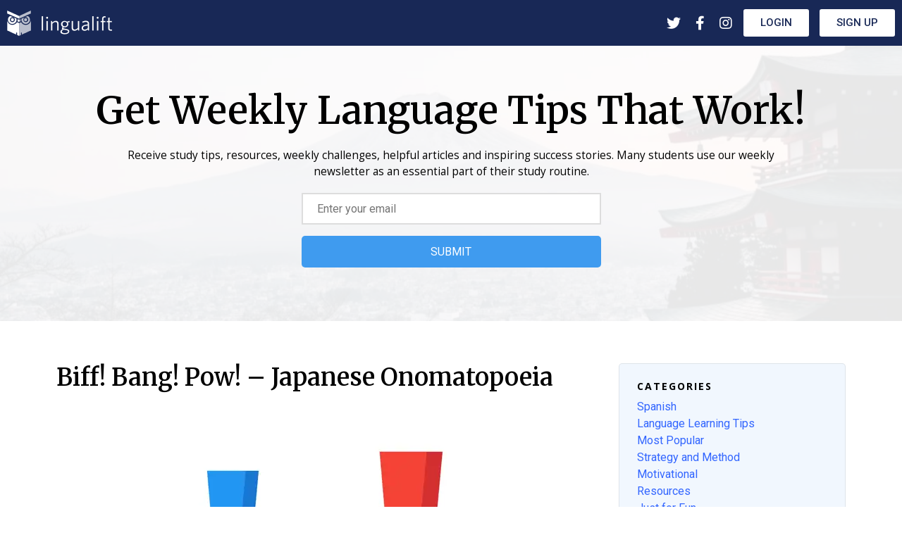

--- FILE ---
content_type: text/html; charset=UTF-8
request_url: https://www.lingualift.com/blog/japanese-onomatopoeia-sound-words/
body_size: 22776
content:
<!doctype html>
<html lang="en-US">
<head>
	<meta charset="UTF-8">
		<meta name="viewport" content="width=device-width, initial-scale=1">
	<link rel="profile" href="https://gmpg.org/xfn/11">
	<title>Biff! Bang! Pow! &#x2d; Japanese onomatopoeia &#x2d; Lingualift</title>
	<style>img:is([sizes="auto" i], [sizes^="auto," i]) { contain-intrinsic-size: 3000px 1500px }</style>
	
<!-- Google Tag Manager for WordPress by gtm4wp.com -->
<script data-cfasync="false" data-pagespeed-no-defer type="text/javascript">
	var gtm4wp_datalayer_name = "dataLayer";
	var dataLayer = dataLayer || [];
</script>
<!-- End Google Tag Manager for WordPress by gtm4wp.com -->
<!-- The SEO Framework by Sybre Waaijer -->
<meta name="robots" content="max-snippet:-1,max-image-preview:large,max-video-preview:-1" />
<link rel="canonical" href="https://www.lingualift.com/blog/japanese-onomatopoeia-sound-words/" />
<meta name="description" content="Onomatopoeia&mdash;what a great word. Onomatopoeia means words that imitate the sounds they describe. Examples include splash, grunt, clap, screech, flutter, squirt&#8230;" />
<meta property="og:type" content="article" />
<meta property="og:locale" content="en_US" />
<meta property="og:site_name" content="Lingualift" />
<meta property="og:title" content="Biff! Bang! Pow! &#x2d; Japanese onomatopoeia" />
<meta property="og:description" content="Onomatopoeia&mdash;what a great word. Onomatopoeia means words that imitate the sounds they describe. Examples include splash, grunt, clap, screech, flutter, squirt, whoosh, murmur, blurt, thud, thump&#8230;" />
<meta property="og:url" content="https://www.lingualift.com/blog/japanese-onomatopoeia-sound-words/" />
<meta property="og:image" content="https://www.lingualift.com/wp-content/uploads/2013/08/explanation_marks.png" />
<meta property="og:image:width" content="1350" />
<meta property="og:image:height" content="675" />
<meta property="article:published_time" content="2013-08-09T10:38:00+00:00" />
<meta property="article:modified_time" content="2013-08-09T10:38:00+00:00" />
<meta name="twitter:card" content="summary_large_image" />
<meta name="twitter:title" content="Biff! Bang! Pow! &#x2d; Japanese onomatopoeia" />
<meta name="twitter:description" content="Onomatopoeia&mdash;what a great word. Onomatopoeia means words that imitate the sounds they describe. Examples include splash, grunt, clap, screech, flutter, squirt, whoosh, murmur, blurt, thud, thump&#8230;" />
<meta name="twitter:image" content="https://www.lingualift.com/wp-content/uploads/2013/08/explanation_marks.png" />
<script type="application/ld+json">{"@context":"https://schema.org","@graph":[{"@type":"WebSite","@id":"https://www.lingualift.com/#/schema/WebSite","url":"https://www.lingualift.com/","name":"Lingualift","description":"Learn a Language at Light Speed","inLanguage":"en-US","potentialAction":{"@type":"SearchAction","target":{"@type":"EntryPoint","urlTemplate":"https://www.lingualift.com/search/{search_term_string}/"},"query-input":"required name=search_term_string"},"publisher":{"@type":"Organization","@id":"https://www.lingualift.com/#/schema/Organization","name":"Lingualift","url":"https://www.lingualift.com/","logo":{"@type":"ImageObject","url":"https://www.lingualift.com/wp-content/uploads/2020/05/cropped-cropped-favicon-32x32-1.png","contentUrl":"https://www.lingualift.com/wp-content/uploads/2020/05/cropped-cropped-favicon-32x32-1.png","width":512,"height":512}}},{"@type":"WebPage","@id":"https://www.lingualift.com/blog/japanese-onomatopoeia-sound-words/","url":"https://www.lingualift.com/blog/japanese-onomatopoeia-sound-words/","name":"Biff! Bang! Pow! &#x2d; Japanese onomatopoeia &#x2d; Lingualift","description":"Onomatopoeia&mdash;what a great word. Onomatopoeia means words that imitate the sounds they describe. Examples include splash, grunt, clap, screech, flutter, squirt&#8230;","inLanguage":"en-US","isPartOf":{"@id":"https://www.lingualift.com/#/schema/WebSite"},"breadcrumb":{"@type":"BreadcrumbList","@id":"https://www.lingualift.com/#/schema/BreadcrumbList","itemListElement":[{"@type":"ListItem","position":1,"item":"https://www.lingualift.com/","name":"Lingualift"},{"@type":"ListItem","position":2,"item":"https://www.lingualift.com/blog/category/japanese-speaking/","name":"Category: Japanese Speaking"},{"@type":"ListItem","position":3,"name":"Biff! Bang! Pow! &#x2d; Japanese onomatopoeia"}]},"potentialAction":{"@type":"ReadAction","target":"https://www.lingualift.com/blog/japanese-onomatopoeia-sound-words/"},"datePublished":"2013-08-09T10:38:00+00:00","dateModified":"2013-08-09T10:38:00+00:00","author":{"@type":"Person","@id":"https://www.lingualift.com/#/schema/Person/ff0d276210d74daf50d8354cde51e94f","name":"lingualift"}}]}</script>
<!-- / The SEO Framework by Sybre Waaijer | 6.76ms meta | 0.57ms boot -->

<link rel='dns-prefetch' href='//script.tapfiliate.com' />
<link rel="alternate" type="application/rss+xml" title="Lingualift &raquo; Feed" href="https://www.lingualift.com/feed/" />
<link rel="alternate" type="application/rss+xml" title="Lingualift &raquo; Comments Feed" href="https://www.lingualift.com/comments/feed/" />
<link rel="alternate" type="application/rss+xml" title="Lingualift &raquo; Biff! Bang! Pow! &#8211; Japanese onomatopoeia Comments Feed" href="https://www.lingualift.com/blog/japanese-onomatopoeia-sound-words/feed/" />
		<!-- This site uses the Google Analytics by MonsterInsights plugin v9.11.1 - Using Analytics tracking - https://www.monsterinsights.com/ -->
							<script src="//www.googletagmanager.com/gtag/js?id=G-RRWEFJC760"  data-cfasync="false" data-wpfc-render="false" type="text/javascript" async></script>
			<script data-cfasync="false" data-wpfc-render="false" type="text/javascript">
				var mi_version = '9.11.1';
				var mi_track_user = true;
				var mi_no_track_reason = '';
								var MonsterInsightsDefaultLocations = {"page_location":"https:\/\/www.lingualift.com\/blog\/japanese-onomatopoeia-sound-words\/"};
								MonsterInsightsDefaultLocations.page_location = window.location.href;
								if ( typeof MonsterInsightsPrivacyGuardFilter === 'function' ) {
					var MonsterInsightsLocations = (typeof MonsterInsightsExcludeQuery === 'object') ? MonsterInsightsPrivacyGuardFilter( MonsterInsightsExcludeQuery ) : MonsterInsightsPrivacyGuardFilter( MonsterInsightsDefaultLocations );
				} else {
					var MonsterInsightsLocations = (typeof MonsterInsightsExcludeQuery === 'object') ? MonsterInsightsExcludeQuery : MonsterInsightsDefaultLocations;
				}

								var disableStrs = [
										'ga-disable-G-RRWEFJC760',
									];

				/* Function to detect opted out users */
				function __gtagTrackerIsOptedOut() {
					for (var index = 0; index < disableStrs.length; index++) {
						if (document.cookie.indexOf(disableStrs[index] + '=true') > -1) {
							return true;
						}
					}

					return false;
				}

				/* Disable tracking if the opt-out cookie exists. */
				if (__gtagTrackerIsOptedOut()) {
					for (var index = 0; index < disableStrs.length; index++) {
						window[disableStrs[index]] = true;
					}
				}

				/* Opt-out function */
				function __gtagTrackerOptout() {
					for (var index = 0; index < disableStrs.length; index++) {
						document.cookie = disableStrs[index] + '=true; expires=Thu, 31 Dec 2099 23:59:59 UTC; path=/';
						window[disableStrs[index]] = true;
					}
				}

				if ('undefined' === typeof gaOptout) {
					function gaOptout() {
						__gtagTrackerOptout();
					}
				}
								window.dataLayer = window.dataLayer || [];

				window.MonsterInsightsDualTracker = {
					helpers: {},
					trackers: {},
				};
				if (mi_track_user) {
					function __gtagDataLayer() {
						dataLayer.push(arguments);
					}

					function __gtagTracker(type, name, parameters) {
						if (!parameters) {
							parameters = {};
						}

						if (parameters.send_to) {
							__gtagDataLayer.apply(null, arguments);
							return;
						}

						if (type === 'event') {
														parameters.send_to = monsterinsights_frontend.v4_id;
							var hookName = name;
							if (typeof parameters['event_category'] !== 'undefined') {
								hookName = parameters['event_category'] + ':' + name;
							}

							if (typeof MonsterInsightsDualTracker.trackers[hookName] !== 'undefined') {
								MonsterInsightsDualTracker.trackers[hookName](parameters);
							} else {
								__gtagDataLayer('event', name, parameters);
							}
							
						} else {
							__gtagDataLayer.apply(null, arguments);
						}
					}

					__gtagTracker('js', new Date());
					__gtagTracker('set', {
						'developer_id.dZGIzZG': true,
											});
					if ( MonsterInsightsLocations.page_location ) {
						__gtagTracker('set', MonsterInsightsLocations);
					}
										__gtagTracker('config', 'G-RRWEFJC760', {"forceSSL":"true","link_attribution":"true"} );
										window.gtag = __gtagTracker;										(function () {
						/* https://developers.google.com/analytics/devguides/collection/analyticsjs/ */
						/* ga and __gaTracker compatibility shim. */
						var noopfn = function () {
							return null;
						};
						var newtracker = function () {
							return new Tracker();
						};
						var Tracker = function () {
							return null;
						};
						var p = Tracker.prototype;
						p.get = noopfn;
						p.set = noopfn;
						p.send = function () {
							var args = Array.prototype.slice.call(arguments);
							args.unshift('send');
							__gaTracker.apply(null, args);
						};
						var __gaTracker = function () {
							var len = arguments.length;
							if (len === 0) {
								return;
							}
							var f = arguments[len - 1];
							if (typeof f !== 'object' || f === null || typeof f.hitCallback !== 'function') {
								if ('send' === arguments[0]) {
									var hitConverted, hitObject = false, action;
									if ('event' === arguments[1]) {
										if ('undefined' !== typeof arguments[3]) {
											hitObject = {
												'eventAction': arguments[3],
												'eventCategory': arguments[2],
												'eventLabel': arguments[4],
												'value': arguments[5] ? arguments[5] : 1,
											}
										}
									}
									if ('pageview' === arguments[1]) {
										if ('undefined' !== typeof arguments[2]) {
											hitObject = {
												'eventAction': 'page_view',
												'page_path': arguments[2],
											}
										}
									}
									if (typeof arguments[2] === 'object') {
										hitObject = arguments[2];
									}
									if (typeof arguments[5] === 'object') {
										Object.assign(hitObject, arguments[5]);
									}
									if ('undefined' !== typeof arguments[1].hitType) {
										hitObject = arguments[1];
										if ('pageview' === hitObject.hitType) {
											hitObject.eventAction = 'page_view';
										}
									}
									if (hitObject) {
										action = 'timing' === arguments[1].hitType ? 'timing_complete' : hitObject.eventAction;
										hitConverted = mapArgs(hitObject);
										__gtagTracker('event', action, hitConverted);
									}
								}
								return;
							}

							function mapArgs(args) {
								var arg, hit = {};
								var gaMap = {
									'eventCategory': 'event_category',
									'eventAction': 'event_action',
									'eventLabel': 'event_label',
									'eventValue': 'event_value',
									'nonInteraction': 'non_interaction',
									'timingCategory': 'event_category',
									'timingVar': 'name',
									'timingValue': 'value',
									'timingLabel': 'event_label',
									'page': 'page_path',
									'location': 'page_location',
									'title': 'page_title',
									'referrer' : 'page_referrer',
								};
								for (arg in args) {
																		if (!(!args.hasOwnProperty(arg) || !gaMap.hasOwnProperty(arg))) {
										hit[gaMap[arg]] = args[arg];
									} else {
										hit[arg] = args[arg];
									}
								}
								return hit;
							}

							try {
								f.hitCallback();
							} catch (ex) {
							}
						};
						__gaTracker.create = newtracker;
						__gaTracker.getByName = newtracker;
						__gaTracker.getAll = function () {
							return [];
						};
						__gaTracker.remove = noopfn;
						__gaTracker.loaded = true;
						window['__gaTracker'] = __gaTracker;
					})();
									} else {
										console.log("");
					(function () {
						function __gtagTracker() {
							return null;
						}

						window['__gtagTracker'] = __gtagTracker;
						window['gtag'] = __gtagTracker;
					})();
									}
			</script>
							<!-- / Google Analytics by MonsterInsights -->
		<script type="text/javascript">
/* <![CDATA[ */
window._wpemojiSettings = {"baseUrl":"https:\/\/s.w.org\/images\/core\/emoji\/16.0.1\/72x72\/","ext":".png","svgUrl":"https:\/\/s.w.org\/images\/core\/emoji\/16.0.1\/svg\/","svgExt":".svg","source":{"concatemoji":"https:\/\/www.lingualift.com\/wp-includes\/js\/wp-emoji-release.min.js?ver=a343715abf6582f2906eb523f481c57d"}};
/*! This file is auto-generated */
!function(s,n){var o,i,e;function c(e){try{var t={supportTests:e,timestamp:(new Date).valueOf()};sessionStorage.setItem(o,JSON.stringify(t))}catch(e){}}function p(e,t,n){e.clearRect(0,0,e.canvas.width,e.canvas.height),e.fillText(t,0,0);var t=new Uint32Array(e.getImageData(0,0,e.canvas.width,e.canvas.height).data),a=(e.clearRect(0,0,e.canvas.width,e.canvas.height),e.fillText(n,0,0),new Uint32Array(e.getImageData(0,0,e.canvas.width,e.canvas.height).data));return t.every(function(e,t){return e===a[t]})}function u(e,t){e.clearRect(0,0,e.canvas.width,e.canvas.height),e.fillText(t,0,0);for(var n=e.getImageData(16,16,1,1),a=0;a<n.data.length;a++)if(0!==n.data[a])return!1;return!0}function f(e,t,n,a){switch(t){case"flag":return n(e,"\ud83c\udff3\ufe0f\u200d\u26a7\ufe0f","\ud83c\udff3\ufe0f\u200b\u26a7\ufe0f")?!1:!n(e,"\ud83c\udde8\ud83c\uddf6","\ud83c\udde8\u200b\ud83c\uddf6")&&!n(e,"\ud83c\udff4\udb40\udc67\udb40\udc62\udb40\udc65\udb40\udc6e\udb40\udc67\udb40\udc7f","\ud83c\udff4\u200b\udb40\udc67\u200b\udb40\udc62\u200b\udb40\udc65\u200b\udb40\udc6e\u200b\udb40\udc67\u200b\udb40\udc7f");case"emoji":return!a(e,"\ud83e\udedf")}return!1}function g(e,t,n,a){var r="undefined"!=typeof WorkerGlobalScope&&self instanceof WorkerGlobalScope?new OffscreenCanvas(300,150):s.createElement("canvas"),o=r.getContext("2d",{willReadFrequently:!0}),i=(o.textBaseline="top",o.font="600 32px Arial",{});return e.forEach(function(e){i[e]=t(o,e,n,a)}),i}function t(e){var t=s.createElement("script");t.src=e,t.defer=!0,s.head.appendChild(t)}"undefined"!=typeof Promise&&(o="wpEmojiSettingsSupports",i=["flag","emoji"],n.supports={everything:!0,everythingExceptFlag:!0},e=new Promise(function(e){s.addEventListener("DOMContentLoaded",e,{once:!0})}),new Promise(function(t){var n=function(){try{var e=JSON.parse(sessionStorage.getItem(o));if("object"==typeof e&&"number"==typeof e.timestamp&&(new Date).valueOf()<e.timestamp+604800&&"object"==typeof e.supportTests)return e.supportTests}catch(e){}return null}();if(!n){if("undefined"!=typeof Worker&&"undefined"!=typeof OffscreenCanvas&&"undefined"!=typeof URL&&URL.createObjectURL&&"undefined"!=typeof Blob)try{var e="postMessage("+g.toString()+"("+[JSON.stringify(i),f.toString(),p.toString(),u.toString()].join(",")+"));",a=new Blob([e],{type:"text/javascript"}),r=new Worker(URL.createObjectURL(a),{name:"wpTestEmojiSupports"});return void(r.onmessage=function(e){c(n=e.data),r.terminate(),t(n)})}catch(e){}c(n=g(i,f,p,u))}t(n)}).then(function(e){for(var t in e)n.supports[t]=e[t],n.supports.everything=n.supports.everything&&n.supports[t],"flag"!==t&&(n.supports.everythingExceptFlag=n.supports.everythingExceptFlag&&n.supports[t]);n.supports.everythingExceptFlag=n.supports.everythingExceptFlag&&!n.supports.flag,n.DOMReady=!1,n.readyCallback=function(){n.DOMReady=!0}}).then(function(){return e}).then(function(){var e;n.supports.everything||(n.readyCallback(),(e=n.source||{}).concatemoji?t(e.concatemoji):e.wpemoji&&e.twemoji&&(t(e.twemoji),t(e.wpemoji)))}))}((window,document),window._wpemojiSettings);
/* ]]> */
</script>
<link rel='stylesheet' id='sbi_styles-css' href='https://www.lingualift.com/wp-content/plugins/instagram-feed/css/sbi-styles.min.css?ver=6.0.5' type='text/css' media='all' />
<style id='wp-emoji-styles-inline-css' type='text/css'>

	img.wp-smiley, img.emoji {
		display: inline !important;
		border: none !important;
		box-shadow: none !important;
		height: 1em !important;
		width: 1em !important;
		margin: 0 0.07em !important;
		vertical-align: -0.1em !important;
		background: none !important;
		padding: 0 !important;
	}
</style>
<link rel='stylesheet' id='wp-block-library-css' href='https://www.lingualift.com/wp-includes/css/dist/block-library/style.min.css?ver=a343715abf6582f2906eb523f481c57d' type='text/css' media='all' />
<style id='classic-theme-styles-inline-css' type='text/css'>
/*! This file is auto-generated */
.wp-block-button__link{color:#fff;background-color:#32373c;border-radius:9999px;box-shadow:none;text-decoration:none;padding:calc(.667em + 2px) calc(1.333em + 2px);font-size:1.125em}.wp-block-file__button{background:#32373c;color:#fff;text-decoration:none}
</style>
<style id='global-styles-inline-css' type='text/css'>
:root{--wp--preset--aspect-ratio--square: 1;--wp--preset--aspect-ratio--4-3: 4/3;--wp--preset--aspect-ratio--3-4: 3/4;--wp--preset--aspect-ratio--3-2: 3/2;--wp--preset--aspect-ratio--2-3: 2/3;--wp--preset--aspect-ratio--16-9: 16/9;--wp--preset--aspect-ratio--9-16: 9/16;--wp--preset--color--black: #000000;--wp--preset--color--cyan-bluish-gray: #abb8c3;--wp--preset--color--white: #ffffff;--wp--preset--color--pale-pink: #f78da7;--wp--preset--color--vivid-red: #cf2e2e;--wp--preset--color--luminous-vivid-orange: #ff6900;--wp--preset--color--luminous-vivid-amber: #fcb900;--wp--preset--color--light-green-cyan: #7bdcb5;--wp--preset--color--vivid-green-cyan: #00d084;--wp--preset--color--pale-cyan-blue: #8ed1fc;--wp--preset--color--vivid-cyan-blue: #0693e3;--wp--preset--color--vivid-purple: #9b51e0;--wp--preset--gradient--vivid-cyan-blue-to-vivid-purple: linear-gradient(135deg,rgba(6,147,227,1) 0%,rgb(155,81,224) 100%);--wp--preset--gradient--light-green-cyan-to-vivid-green-cyan: linear-gradient(135deg,rgb(122,220,180) 0%,rgb(0,208,130) 100%);--wp--preset--gradient--luminous-vivid-amber-to-luminous-vivid-orange: linear-gradient(135deg,rgba(252,185,0,1) 0%,rgba(255,105,0,1) 100%);--wp--preset--gradient--luminous-vivid-orange-to-vivid-red: linear-gradient(135deg,rgba(255,105,0,1) 0%,rgb(207,46,46) 100%);--wp--preset--gradient--very-light-gray-to-cyan-bluish-gray: linear-gradient(135deg,rgb(238,238,238) 0%,rgb(169,184,195) 100%);--wp--preset--gradient--cool-to-warm-spectrum: linear-gradient(135deg,rgb(74,234,220) 0%,rgb(151,120,209) 20%,rgb(207,42,186) 40%,rgb(238,44,130) 60%,rgb(251,105,98) 80%,rgb(254,248,76) 100%);--wp--preset--gradient--blush-light-purple: linear-gradient(135deg,rgb(255,206,236) 0%,rgb(152,150,240) 100%);--wp--preset--gradient--blush-bordeaux: linear-gradient(135deg,rgb(254,205,165) 0%,rgb(254,45,45) 50%,rgb(107,0,62) 100%);--wp--preset--gradient--luminous-dusk: linear-gradient(135deg,rgb(255,203,112) 0%,rgb(199,81,192) 50%,rgb(65,88,208) 100%);--wp--preset--gradient--pale-ocean: linear-gradient(135deg,rgb(255,245,203) 0%,rgb(182,227,212) 50%,rgb(51,167,181) 100%);--wp--preset--gradient--electric-grass: linear-gradient(135deg,rgb(202,248,128) 0%,rgb(113,206,126) 100%);--wp--preset--gradient--midnight: linear-gradient(135deg,rgb(2,3,129) 0%,rgb(40,116,252) 100%);--wp--preset--font-size--small: 13px;--wp--preset--font-size--medium: 20px;--wp--preset--font-size--large: 36px;--wp--preset--font-size--x-large: 42px;--wp--preset--spacing--20: 0.44rem;--wp--preset--spacing--30: 0.67rem;--wp--preset--spacing--40: 1rem;--wp--preset--spacing--50: 1.5rem;--wp--preset--spacing--60: 2.25rem;--wp--preset--spacing--70: 3.38rem;--wp--preset--spacing--80: 5.06rem;--wp--preset--shadow--natural: 6px 6px 9px rgba(0, 0, 0, 0.2);--wp--preset--shadow--deep: 12px 12px 50px rgba(0, 0, 0, 0.4);--wp--preset--shadow--sharp: 6px 6px 0px rgba(0, 0, 0, 0.2);--wp--preset--shadow--outlined: 6px 6px 0px -3px rgba(255, 255, 255, 1), 6px 6px rgba(0, 0, 0, 1);--wp--preset--shadow--crisp: 6px 6px 0px rgba(0, 0, 0, 1);}:where(.is-layout-flex){gap: 0.5em;}:where(.is-layout-grid){gap: 0.5em;}body .is-layout-flex{display: flex;}.is-layout-flex{flex-wrap: wrap;align-items: center;}.is-layout-flex > :is(*, div){margin: 0;}body .is-layout-grid{display: grid;}.is-layout-grid > :is(*, div){margin: 0;}:where(.wp-block-columns.is-layout-flex){gap: 2em;}:where(.wp-block-columns.is-layout-grid){gap: 2em;}:where(.wp-block-post-template.is-layout-flex){gap: 1.25em;}:where(.wp-block-post-template.is-layout-grid){gap: 1.25em;}.has-black-color{color: var(--wp--preset--color--black) !important;}.has-cyan-bluish-gray-color{color: var(--wp--preset--color--cyan-bluish-gray) !important;}.has-white-color{color: var(--wp--preset--color--white) !important;}.has-pale-pink-color{color: var(--wp--preset--color--pale-pink) !important;}.has-vivid-red-color{color: var(--wp--preset--color--vivid-red) !important;}.has-luminous-vivid-orange-color{color: var(--wp--preset--color--luminous-vivid-orange) !important;}.has-luminous-vivid-amber-color{color: var(--wp--preset--color--luminous-vivid-amber) !important;}.has-light-green-cyan-color{color: var(--wp--preset--color--light-green-cyan) !important;}.has-vivid-green-cyan-color{color: var(--wp--preset--color--vivid-green-cyan) !important;}.has-pale-cyan-blue-color{color: var(--wp--preset--color--pale-cyan-blue) !important;}.has-vivid-cyan-blue-color{color: var(--wp--preset--color--vivid-cyan-blue) !important;}.has-vivid-purple-color{color: var(--wp--preset--color--vivid-purple) !important;}.has-black-background-color{background-color: var(--wp--preset--color--black) !important;}.has-cyan-bluish-gray-background-color{background-color: var(--wp--preset--color--cyan-bluish-gray) !important;}.has-white-background-color{background-color: var(--wp--preset--color--white) !important;}.has-pale-pink-background-color{background-color: var(--wp--preset--color--pale-pink) !important;}.has-vivid-red-background-color{background-color: var(--wp--preset--color--vivid-red) !important;}.has-luminous-vivid-orange-background-color{background-color: var(--wp--preset--color--luminous-vivid-orange) !important;}.has-luminous-vivid-amber-background-color{background-color: var(--wp--preset--color--luminous-vivid-amber) !important;}.has-light-green-cyan-background-color{background-color: var(--wp--preset--color--light-green-cyan) !important;}.has-vivid-green-cyan-background-color{background-color: var(--wp--preset--color--vivid-green-cyan) !important;}.has-pale-cyan-blue-background-color{background-color: var(--wp--preset--color--pale-cyan-blue) !important;}.has-vivid-cyan-blue-background-color{background-color: var(--wp--preset--color--vivid-cyan-blue) !important;}.has-vivid-purple-background-color{background-color: var(--wp--preset--color--vivid-purple) !important;}.has-black-border-color{border-color: var(--wp--preset--color--black) !important;}.has-cyan-bluish-gray-border-color{border-color: var(--wp--preset--color--cyan-bluish-gray) !important;}.has-white-border-color{border-color: var(--wp--preset--color--white) !important;}.has-pale-pink-border-color{border-color: var(--wp--preset--color--pale-pink) !important;}.has-vivid-red-border-color{border-color: var(--wp--preset--color--vivid-red) !important;}.has-luminous-vivid-orange-border-color{border-color: var(--wp--preset--color--luminous-vivid-orange) !important;}.has-luminous-vivid-amber-border-color{border-color: var(--wp--preset--color--luminous-vivid-amber) !important;}.has-light-green-cyan-border-color{border-color: var(--wp--preset--color--light-green-cyan) !important;}.has-vivid-green-cyan-border-color{border-color: var(--wp--preset--color--vivid-green-cyan) !important;}.has-pale-cyan-blue-border-color{border-color: var(--wp--preset--color--pale-cyan-blue) !important;}.has-vivid-cyan-blue-border-color{border-color: var(--wp--preset--color--vivid-cyan-blue) !important;}.has-vivid-purple-border-color{border-color: var(--wp--preset--color--vivid-purple) !important;}.has-vivid-cyan-blue-to-vivid-purple-gradient-background{background: var(--wp--preset--gradient--vivid-cyan-blue-to-vivid-purple) !important;}.has-light-green-cyan-to-vivid-green-cyan-gradient-background{background: var(--wp--preset--gradient--light-green-cyan-to-vivid-green-cyan) !important;}.has-luminous-vivid-amber-to-luminous-vivid-orange-gradient-background{background: var(--wp--preset--gradient--luminous-vivid-amber-to-luminous-vivid-orange) !important;}.has-luminous-vivid-orange-to-vivid-red-gradient-background{background: var(--wp--preset--gradient--luminous-vivid-orange-to-vivid-red) !important;}.has-very-light-gray-to-cyan-bluish-gray-gradient-background{background: var(--wp--preset--gradient--very-light-gray-to-cyan-bluish-gray) !important;}.has-cool-to-warm-spectrum-gradient-background{background: var(--wp--preset--gradient--cool-to-warm-spectrum) !important;}.has-blush-light-purple-gradient-background{background: var(--wp--preset--gradient--blush-light-purple) !important;}.has-blush-bordeaux-gradient-background{background: var(--wp--preset--gradient--blush-bordeaux) !important;}.has-luminous-dusk-gradient-background{background: var(--wp--preset--gradient--luminous-dusk) !important;}.has-pale-ocean-gradient-background{background: var(--wp--preset--gradient--pale-ocean) !important;}.has-electric-grass-gradient-background{background: var(--wp--preset--gradient--electric-grass) !important;}.has-midnight-gradient-background{background: var(--wp--preset--gradient--midnight) !important;}.has-small-font-size{font-size: var(--wp--preset--font-size--small) !important;}.has-medium-font-size{font-size: var(--wp--preset--font-size--medium) !important;}.has-large-font-size{font-size: var(--wp--preset--font-size--large) !important;}.has-x-large-font-size{font-size: var(--wp--preset--font-size--x-large) !important;}
:where(.wp-block-post-template.is-layout-flex){gap: 1.25em;}:where(.wp-block-post-template.is-layout-grid){gap: 1.25em;}
:where(.wp-block-columns.is-layout-flex){gap: 2em;}:where(.wp-block-columns.is-layout-grid){gap: 2em;}
:root :where(.wp-block-pullquote){font-size: 1.5em;line-height: 1.6;}
</style>
<style id='spai-fadein-inline-css' type='text/css'>
img[data-spai]{opacity: 0;} div.woocommerce-product-gallery img[data-spai]{opacity: 1;} img[data-spai-egr],img[data-spai-upd] {transition: opacity .5s linear .2s;-webkit-transition: opacity .5s linear .2s;-moz-transition: opacity .5s linear .2s;-o-transition: opacity .5s linear .2s; opacity: 1;}
</style>
<link rel='stylesheet' id='hello-elementor-css' href='https://www.lingualift.com/wp-content/themes/hello-elementor/style.min.css?ver=2.3.1' type='text/css' media='all' />
<link rel='stylesheet' id='hello-elementor-theme-style-css' href='https://www.lingualift.com/wp-content/themes/hello-elementor/theme.min.css?ver=2.3.1' type='text/css' media='all' />
<link rel='stylesheet' id='elementor-icons-css' href='https://www.lingualift.com/wp-content/plugins/elementor/assets/lib/eicons/css/elementor-icons.min.css?ver=5.15.0' type='text/css' media='all' />
<link rel='stylesheet' id='elementor-frontend-legacy-css' href='https://www.lingualift.com/wp-content/plugins/elementor/assets/css/frontend-legacy.min.css?ver=3.6.5' type='text/css' media='all' />
<link rel='stylesheet' id='elementor-frontend-css' href='https://www.lingualift.com/wp-content/plugins/elementor/assets/css/frontend.min.css?ver=3.6.5' type='text/css' media='all' />
<link rel='stylesheet' id='elementor-post-3130-css' href='https://www.lingualift.com/wp-content/uploads/elementor/css/post-3130.css?ver=1651066495' type='text/css' media='all' />
<link rel='stylesheet' id='elementor-pro-css' href='https://www.lingualift.com/wp-content/plugins/elementor-pro/assets/css/frontend.min.css?ver=3.3.1' type='text/css' media='all' />
<link rel='stylesheet' id='elementor-global-css' href='https://www.lingualift.com/wp-content/uploads/elementor/css/global.css?ver=1651066495' type='text/css' media='all' />
<link rel='stylesheet' id='elementor-post-1166-css' href='https://www.lingualift.com/wp-content/uploads/elementor/css/post-1166.css?ver=1651069149' type='text/css' media='all' />
<link rel='stylesheet' id='elementor-post-3217-css' href='https://www.lingualift.com/wp-content/uploads/elementor/css/post-3217.css?ver=1651066496' type='text/css' media='all' />
<link rel='stylesheet' id='elementor-post-3219-css' href='https://www.lingualift.com/wp-content/uploads/elementor/css/post-3219.css?ver=1683049450' type='text/css' media='all' />
<link rel='stylesheet' id='elementor-post-3226-css' href='https://www.lingualift.com/wp-content/uploads/elementor/css/post-3226.css?ver=1651066496' type='text/css' media='all' />
<link rel='stylesheet' id='eael-general-css' href='https://www.lingualift.com/wp-content/plugins/essential-addons-for-elementor-lite/assets/front-end/css/view/general.min.css?ver=5.7.2' type='text/css' media='all' />
<link rel='stylesheet' id='google-fonts-1-css' href='https://fonts.googleapis.com/css?family=Roboto%3A100%2C100italic%2C200%2C200italic%2C300%2C300italic%2C400%2C400italic%2C500%2C500italic%2C600%2C600italic%2C700%2C700italic%2C800%2C800italic%2C900%2C900italic%7CRoboto+Slab%3A100%2C100italic%2C200%2C200italic%2C300%2C300italic%2C400%2C400italic%2C500%2C500italic%2C600%2C600italic%2C700%2C700italic%2C800%2C800italic%2C900%2C900italic%7COpen+Sans%3A100%2C100italic%2C200%2C200italic%2C300%2C300italic%2C400%2C400italic%2C500%2C500italic%2C600%2C600italic%2C700%2C700italic%2C800%2C800italic%2C900%2C900italic%7CMerriweather%3A100%2C100italic%2C200%2C200italic%2C300%2C300italic%2C400%2C400italic%2C500%2C500italic%2C600%2C600italic%2C700%2C700italic%2C800%2C800italic%2C900%2C900italic&#038;display=auto&#038;ver=6.8.3' type='text/css' media='all' />
<link rel='stylesheet' id='elementor-icons-shared-0-css' href='https://www.lingualift.com/wp-content/plugins/elementor/assets/lib/font-awesome/css/fontawesome.min.css?ver=5.15.3' type='text/css' media='all' />
<link rel='stylesheet' id='elementor-icons-fa-brands-css' href='https://www.lingualift.com/wp-content/plugins/elementor/assets/lib/font-awesome/css/brands.min.css?ver=5.15.3' type='text/css' media='all' />
<link rel='stylesheet' id='elementor-icons-fa-regular-css' href='https://www.lingualift.com/wp-content/plugins/elementor/assets/lib/font-awesome/css/regular.min.css?ver=5.15.3' type='text/css' media='all' />
<script type="text/javascript" src="https://www.lingualift.com/wp-content/plugins/google-analytics-for-wordpress/assets/js/frontend-gtag.min.js?ver=9.11.1" id="monsterinsights-frontend-script-js" async="async" data-wp-strategy="async"></script>
<script data-cfasync="false" data-wpfc-render="false" type="text/javascript" id='monsterinsights-frontend-script-js-extra'>/* <![CDATA[ */
var monsterinsights_frontend = {"js_events_tracking":"true","download_extensions":"doc,pdf,ppt,zip,xls,docx,pptx,xlsx","inbound_paths":"[{\"path\":\"\\\/go\\\/\",\"label\":\"affiliate\"},{\"path\":\"\\\/recommend\\\/\",\"label\":\"affiliate\"}]","home_url":"https:\/\/www.lingualift.com","hash_tracking":"false","v4_id":"G-RRWEFJC760"};/* ]]> */
</script>
<script type="text/javascript" src="https://www.lingualift.com/wp-includes/js/jquery/jquery.min.js?ver=3.7.1" id="jquery-core-js"></script>
<script type="text/javascript" src="https://www.lingualift.com/wp-includes/js/jquery/jquery-migrate.min.js?ver=3.4.1" id="jquery-migrate-js"></script>
<script type="text/javascript" src="https://script.tapfiliate.com/tapfiliate.js?ver=a343715abf6582f2906eb523f481c57d" id="tapfiliate-js-js"></script>
<script type="text/javascript" id="tapfiliate-js-js-after">
/* <![CDATA[ */
(function(t,a,p){t.TapfiliateObject=a;t[a]=t[a]||function(){ (t[a].q=t[a].q||[]).push(arguments)}})(window,'tap');

tap('create', '1440-a4bd2c', {integration: 'wordpress'});
tap('detect');
/* ]]> */
</script>
<link rel="https://api.w.org/" href="https://www.lingualift.com/wp-json/" /><link rel="alternate" title="JSON" type="application/json" href="https://www.lingualift.com/wp-json/wp/v2/posts/1166" /><link rel="EditURI" type="application/rsd+xml" title="RSD" href="https://www.lingualift.com/xmlrpc.php?rsd" />
<link rel="alternate" title="oEmbed (JSON)" type="application/json+oembed" href="https://www.lingualift.com/wp-json/oembed/1.0/embed?url=https%3A%2F%2Fwww.lingualift.com%2Fblog%2Fjapanese-onomatopoeia-sound-words%2F" />
<link rel="alternate" title="oEmbed (XML)" type="text/xml+oembed" href="https://www.lingualift.com/wp-json/oembed/1.0/embed?url=https%3A%2F%2Fwww.lingualift.com%2Fblog%2Fjapanese-onomatopoeia-sound-words%2F&#038;format=xml" />
		<meta property="fb:pages" content="278467345520922" />
		
<!-- Google Tag Manager for WordPress by gtm4wp.com -->
<!-- GTM Container placement set to off -->
<script data-cfasync="false" data-pagespeed-no-defer type="text/javascript">
	const console_cmd = console.warn || console.log;
	var dataLayer_content = {"pagePostType":"post","pagePostType2":"single-post","pageCategory":["japanese-speaking"],"pageAttributes":["japanese-language-learning-tips"],"pagePostAuthor":"lingualift","instantArticle":false};
	dataLayer.push( dataLayer_content );
</script>
<script>
	console_cmd && console_cmd("[GTM4WP] Google Tag Manager container code placement set to OFF !!!");
	console_cmd && console_cmd("[GTM4WP] Data layer codes are active but GTM container must be loaded using custom coding !!!");
</script>
<!-- End Google Tag Manager for WordPress by gtm4wp.com -->		<script>
			( function() {
				window.onpageshow = function( event ) {
					// Defined window.wpforms means that a form exists on a page.
					// If so and back/forward button has been clicked,
					// force reload a page to prevent the submit button state stuck.
					if ( typeof window.wpforms !== 'undefined' && event.persisted ) {
						window.location.reload();
					}
				};
			}() );
		</script>
		<link rel="icon" href="https://cdn.shortpixel.ai/spai/q_lossy+ret_img+to_webp/https://www.lingualift.com/wp-content/uploads/2020/05/cropped-cropped-favicon-32x32-1-100x100.png" data-spai-egr="1" sizes="32x32" />
<link rel="icon" href="https://cdn.shortpixel.ai/spai/q_lossy+ret_img+to_webp/https://www.lingualift.com/wp-content/uploads/2020/05/cropped-cropped-favicon-32x32-1-300x300.png" data-spai-egr="1" sizes="192x192" />
<link rel="apple-touch-icon" href="https://cdn.shortpixel.ai/spai/q_lossy+ret_img+to_webp/https://www.lingualift.com/wp-content/uploads/2020/05/cropped-cropped-favicon-32x32-1-300x300.png" data-spai-egr="1" />
<meta name="msapplication-TileImage" content="https://www.lingualift.com/wp-content/uploads/2020/05/cropped-cropped-favicon-32x32-1-300x300.png" />
		<style type="text/css" id="wp-custom-css">
			
.ovh-ak{
	overflow-x: hidden;
}

/****** horizontal bar in mobile section *******/


@media screen and (max-width: 480px){
	
	.section-ak{
		overflow-x: scroll;
}

.section-ak .elementor-container.elementor-column-gap-default{
		min-width: 500px !important;
}
	
	
}

/* Blog Categroy */

.blog-cat-mi h5 {
	display: none;
}

.blog-cat-mi ul {
	list-style: none;
	padding: 0;
}

.blog-cat-mi ul li a {
	color: #3366FF;
}


/****** Gravity Form Flag *****/

/*** field group ***/
.gf-flag-ak  li.gfield{
	padding: 0 !important;
}

/*** radio input ***/
.gf-flag-ak .gfield_radio input{
		display: none !important;
}

/*** flag with text box ***/
.gf-flag-ak .gfield_radio input + label {
		transition: 0.3s;
		padding: 10px;
		border: 2px solid #ddd;
		background: #e9f5ff;
}




/*** flag with text box hovering ***/
.gf-flag-ak .gfield_radio input + label:hover {
		border: 2px solid #3F9BEF;
}

/*** flag with text box checked ***/
.gf-flag-ak .gfield_radio input:checked+label {
		color: #fff;
		background: #3F9BEF;
		border: 2px solid #3F9BEF;
}

/*** flag name in label ***/
.gf-flag-ak p{
		text-align: center;
    font-size: 14px;
}

/*** email field ***/
.gf-flag-ak input[name="input_3"]{
    width: 100% !important;
    height: 45px;
    border: 2px solid #ddd;
    border-radius: 0;
    padding: 10px 20px !important;
}

/*** form footer ***/
.gf-flag-ak .gform_footer.top_label {
    padding: 0;
}

/*** submit button ***/
.gf-flag-ak input#gform_submit_button_1 {
    width: 100%;
    height: 45px;
    border-radius: 5px;
    background: #3F9BEF;
		border: 0;
    color: #fff;
		text-transform: uppercase;
		outline: none;
}

.gf-flag-ak .top_label .gfield_label{
		display: none;
}

.gf-flag-ak .gfield_radio li{
		width: 33.33%;
		float: left;
}



/****** Gravity Form dropdown Flag *****/

/*** left side wrapper ***/
.gf-dropdown-ak .gform_wrapper .gform_body {
    width: 60%;
		float: left;
}

/*** right side wrapper ***/
.gf-dropdown-ak .gform_footer.top_label{
		width: 40%;
		float: left;
		clear: none;
		margin: 0;
}

.gf-dropdown-ak label.gfield_label{
		display: none !important;
}

/*** select button ***/
.gf-dropdown-ak select {
    height: 45px;
    border-radius: 5px;
    padding: 0 10px !important;
    font-size: 18px;
}

/*** submit button ***/
.gf-dropdown-ak input#gform_submit_button_4{
		width: 100%;
    height: 45px;
    border-radius: 5px;
    background: #3F9BEF;
		border: 0;
    color: #fff;
		text-transform: uppercase;
		outline: none;
}

@media screen and (max-width:676px){
	

.gf-dropdown-ak .gform_wrapper .gform_body {
    width: 100%;
		float: none;
}


.gf-dropdown-ak .gform_footer.top_label{
		width: 100%;
		float: none;
}
		
}


/***** Get Weekly Normal Gravity form Form ID 3 and 6 ... Home page and blog page *****/
.gf-normal-ak  li.gfield{
	padding: 0 !important;
}


.gf-normal-ak label{
		display: none !important;
}

.gf-normal-ak input{
		width: 100% !important;
    height: 45px;
    border: 2px solid #ddd;
    border-radius: 0;
    padding: 10px 20px !important;
}


.gf-normal-ak input[type="submit"]{
		width: 100%;
    height: 45px;
    border-radius: 5px;
    background: #3F9BEF;
		border: 0;
    color: #fff;
		text-transform: uppercase;
		outline: none;
}

.gf-normal-ak .gform_footer.top_label {
    padding: 0;
}







/********** Scroll Right Animated text in mobile **********/
.sr-text-ak{
    animation: 1.5s move-right alternate ease infinite;
    transform: translateX(0px);
    opacity: 1;
}

@keyframes move-right{
    0%{
        transform: translateX(0px);
        opacity: 1;
    }
    
    100%{
        transform: translateX(100%);
        opacity: 0.1;
    }
}		</style>
		<style id="wpforms-css-vars-root">
				:root {
					--wpforms-field-border-radius: 3px;
--wpforms-field-border-style: solid;
--wpforms-field-border-size: 1px;
--wpforms-field-background-color: #ffffff;
--wpforms-field-border-color: rgba( 0, 0, 0, 0.25 );
--wpforms-field-border-color-spare: rgba( 0, 0, 0, 0.25 );
--wpforms-field-text-color: rgba( 0, 0, 0, 0.7 );
--wpforms-field-menu-color: #ffffff;
--wpforms-label-color: rgba( 0, 0, 0, 0.85 );
--wpforms-label-sublabel-color: rgba( 0, 0, 0, 0.55 );
--wpforms-label-error-color: #d63637;
--wpforms-button-border-radius: 3px;
--wpforms-button-border-style: none;
--wpforms-button-border-size: 1px;
--wpforms-button-background-color: #066aab;
--wpforms-button-border-color: #066aab;
--wpforms-button-text-color: #ffffff;
--wpforms-page-break-color: #066aab;
--wpforms-background-image: none;
--wpforms-background-position: center center;
--wpforms-background-repeat: no-repeat;
--wpforms-background-size: cover;
--wpforms-background-width: 100px;
--wpforms-background-height: 100px;
--wpforms-background-color: rgba( 0, 0, 0, 0 );
--wpforms-background-url: none;
--wpforms-container-padding: 0px;
--wpforms-container-border-style: none;
--wpforms-container-border-width: 1px;
--wpforms-container-border-color: #000000;
--wpforms-container-border-radius: 3px;
--wpforms-field-size-input-height: 43px;
--wpforms-field-size-input-spacing: 15px;
--wpforms-field-size-font-size: 16px;
--wpforms-field-size-line-height: 19px;
--wpforms-field-size-padding-h: 14px;
--wpforms-field-size-checkbox-size: 16px;
--wpforms-field-size-sublabel-spacing: 5px;
--wpforms-field-size-icon-size: 1;
--wpforms-label-size-font-size: 16px;
--wpforms-label-size-line-height: 19px;
--wpforms-label-size-sublabel-font-size: 14px;
--wpforms-label-size-sublabel-line-height: 17px;
--wpforms-button-size-font-size: 17px;
--wpforms-button-size-height: 41px;
--wpforms-button-size-padding-h: 15px;
--wpforms-button-size-margin-top: 10px;
--wpforms-container-shadow-size-box-shadow: none;

				}
			</style>	<meta property="fb:pages" content="278467345520922" />
<link href="https://cdn.shortpixel.ai" rel="preconnect" crossorigin></head>
<body data-rsssl=1 class="wp-singular post-template-default single single-post postid-1166 single-format-standard wp-theme-hello-elementor elementor-default elementor-kit-3130 elementor-page elementor-page-1166 elementor-page-3226">

		<div data-elementor-type="header" data-elementor-id="3217" class="elementor elementor-3217 elementor-location-header">
		<div class="elementor-section-wrap">
					<section class="elementor-section elementor-top-section elementor-element elementor-element-aba1134 elementor-section-full_width elementor-section-height-min-height elementor-section-content-middle elementor-section-stretched elementor-hidden-phone elementor-section-height-default elementor-section-items-middle" data-id="aba1134" data-element_type="section" data-settings="{&quot;stretch_section&quot;:&quot;section-stretched&quot;,&quot;background_background&quot;:&quot;classic&quot;,&quot;sticky&quot;:&quot;top&quot;,&quot;sticky_on&quot;:[&quot;desktop&quot;,&quot;tablet&quot;,&quot;mobile&quot;],&quot;sticky_offset&quot;:0,&quot;sticky_effects_offset&quot;:0}">
						<div class="elementor-container elementor-column-gap-default">
							<div class="elementor-row">
					<div class="elementor-column elementor-col-50 elementor-top-column elementor-element elementor-element-48d37cc" data-id="48d37cc" data-element_type="column">
			<div class="elementor-column-wrap elementor-element-populated">
							<div class="elementor-widget-wrap">
						<div class="elementor-element elementor-element-9ff3810 elementor-widget elementor-widget-image" data-id="9ff3810" data-element_type="widget" data-widget_type="image.default">
				<div class="elementor-widget-container">
								<div class="elementor-image">
													<a href="https://www.lingualift.com">
							<img width="150" height="36" src="[data-uri]" data-spai="1" class="attachment-large size-large" alt="" />								</a>
														</div>
						</div>
				</div>
						</div>
					</div>
		</div>
				<div class="elementor-column elementor-col-50 elementor-top-column elementor-element elementor-element-8e9362a" data-id="8e9362a" data-element_type="column">
			<div class="elementor-column-wrap elementor-element-populated">
							<div class="elementor-widget-wrap">
						<div class="elementor-element elementor-element-6eb76cf e-grid-align-right elementor-widget__width-auto elementor-shape-rounded elementor-grid-0 elementor-widget elementor-widget-social-icons" data-id="6eb76cf" data-element_type="widget" data-widget_type="social-icons.default">
				<div class="elementor-widget-container">
					<div class="elementor-social-icons-wrapper elementor-grid">
							<span class="elementor-grid-item">
					<a class="elementor-icon elementor-social-icon elementor-social-icon-twitter elementor-repeater-item-c49be0e" href="https://twitter.com/lingualift" target="_blank">
						<span class="elementor-screen-only">Twitter</span>
						<i class="fab fa-twitter"></i>					</a>
				</span>
							<span class="elementor-grid-item">
					<a class="elementor-icon elementor-social-icon elementor-social-icon-facebook-f elementor-repeater-item-40f737d" href="https://www.facebook.com/lingualift/" target="_blank">
						<span class="elementor-screen-only">Facebook-f</span>
						<i class="fab fa-facebook-f"></i>					</a>
				</span>
							<span class="elementor-grid-item">
					<a class="elementor-icon elementor-social-icon elementor-social-icon-instagram elementor-repeater-item-f84d36f" href="https://www.instagram.com/lingua.lift/" target="_blank">
						<span class="elementor-screen-only">Instagram</span>
						<i class="fab fa-instagram"></i>					</a>
				</span>
					</div>
				</div>
				</div>
				<div class="elementor-element elementor-element-5ce5d90 elementor-widget__width-auto elementor-widget elementor-widget-button" data-id="5ce5d90" data-element_type="widget" data-widget_type="button.default">
				<div class="elementor-widget-container">
					<div class="elementor-button-wrapper">
			<a href="https://app.lingualift.com/login" target="_blank" class="elementor-button-link elementor-button elementor-size-sm" role="button">
						<span class="elementor-button-content-wrapper">
						<span class="elementor-button-text">Login</span>
		</span>
					</a>
		</div>
				</div>
				</div>
				<div class="elementor-element elementor-element-d668b1e elementor-widget__width-auto elementor-widget elementor-widget-button" data-id="d668b1e" data-element_type="widget" data-widget_type="button.default">
				<div class="elementor-widget-container">
					<div class="elementor-button-wrapper">
			<a href="https://app.lingualift.com/signup" target="_blank" class="elementor-button-link elementor-button elementor-size-sm" role="button">
						<span class="elementor-button-content-wrapper">
						<span class="elementor-button-text">Sign Up</span>
		</span>
					</a>
		</div>
				</div>
				</div>
						</div>
					</div>
		</div>
								</div>
					</div>
		</section>
				<section class="elementor-section elementor-top-section elementor-element elementor-element-21d4cb3 elementor-section-full_width elementor-section-height-min-height elementor-section-content-middle elementor-section-stretched elementor-hidden-desktop elementor-hidden-tablet elementor-section-height-default elementor-section-items-middle" data-id="21d4cb3" data-element_type="section" data-settings="{&quot;stretch_section&quot;:&quot;section-stretched&quot;,&quot;background_background&quot;:&quot;classic&quot;,&quot;sticky&quot;:&quot;top&quot;,&quot;sticky_on&quot;:[&quot;desktop&quot;,&quot;tablet&quot;,&quot;mobile&quot;],&quot;sticky_offset&quot;:0,&quot;sticky_effects_offset&quot;:0}">
						<div class="elementor-container elementor-column-gap-default">
							<div class="elementor-row">
					<div class="elementor-column elementor-col-50 elementor-top-column elementor-element elementor-element-9e2f9d2" data-id="9e2f9d2" data-element_type="column">
			<div class="elementor-column-wrap elementor-element-populated">
							<div class="elementor-widget-wrap">
						<div class="elementor-element elementor-element-a334b9f e-grid-align-right elementor-widget__width-auto elementor-shape-rounded elementor-grid-0 elementor-widget elementor-widget-social-icons" data-id="a334b9f" data-element_type="widget" data-widget_type="social-icons.default">
				<div class="elementor-widget-container">
					<div class="elementor-social-icons-wrapper elementor-grid">
							<span class="elementor-grid-item">
					<a class="elementor-icon elementor-social-icon elementor-social-icon-twitter elementor-repeater-item-c49be0e" href="https://twitter.com/lingualift" target="_blank">
						<span class="elementor-screen-only">Twitter</span>
						<i class="fab fa-twitter"></i>					</a>
				</span>
							<span class="elementor-grid-item">
					<a class="elementor-icon elementor-social-icon elementor-social-icon-facebook-f elementor-repeater-item-40f737d" href="https://www.facebook.com/lingualift/" target="_blank">
						<span class="elementor-screen-only">Facebook-f</span>
						<i class="fab fa-facebook-f"></i>					</a>
				</span>
							<span class="elementor-grid-item">
					<a class="elementor-icon elementor-social-icon elementor-social-icon-instagram elementor-repeater-item-f84d36f" href="https://www.instagram.com/lingua.lift/" target="_blank">
						<span class="elementor-screen-only">Instagram</span>
						<i class="fab fa-instagram"></i>					</a>
				</span>
					</div>
				</div>
				</div>
						</div>
					</div>
		</div>
				<div class="elementor-column elementor-col-50 elementor-top-column elementor-element elementor-element-b2dc58c" data-id="b2dc58c" data-element_type="column">
			<div class="elementor-column-wrap elementor-element-populated">
							<div class="elementor-widget-wrap">
						<div class="elementor-element elementor-element-1276ee0 elementor-widget__width-auto elementor-widget elementor-widget-button" data-id="1276ee0" data-element_type="widget" data-widget_type="button.default">
				<div class="elementor-widget-container">
					<div class="elementor-button-wrapper">
			<a href="https://app.lingualift.com/login" target="_blank" class="elementor-button-link elementor-button elementor-size-sm" role="button">
						<span class="elementor-button-content-wrapper">
						<span class="elementor-button-text">Login</span>
		</span>
					</a>
		</div>
				</div>
				</div>
				<div class="elementor-element elementor-element-ead4b8b elementor-widget__width-auto elementor-widget elementor-widget-button" data-id="ead4b8b" data-element_type="widget" data-widget_type="button.default">
				<div class="elementor-widget-container">
					<div class="elementor-button-wrapper">
			<a href="https://app.lingualift.com/signup" target="_blank" class="elementor-button-link elementor-button elementor-size-sm" role="button">
						<span class="elementor-button-content-wrapper">
						<span class="elementor-button-text">Sign Up</span>
		</span>
					</a>
		</div>
				</div>
				</div>
						</div>
					</div>
		</div>
								</div>
					</div>
		</section>
				<section class="elementor-section elementor-top-section elementor-element elementor-element-298b5b4 elementor-section-stretched elementor-hidden-desktop elementor-hidden-tablet elementor-section-boxed elementor-section-height-default elementor-section-height-default" data-id="298b5b4" data-element_type="section" data-settings="{&quot;stretch_section&quot;:&quot;section-stretched&quot;,&quot;background_background&quot;:&quot;classic&quot;}">
						<div class="elementor-container elementor-column-gap-default">
							<div class="elementor-row">
					<div class="elementor-column elementor-col-100 elementor-top-column elementor-element elementor-element-f5b0ea1" data-id="f5b0ea1" data-element_type="column">
			<div class="elementor-column-wrap elementor-element-populated">
							<div class="elementor-widget-wrap">
						<div class="elementor-element elementor-element-e588cc2 elementor-widget elementor-widget-image" data-id="e588cc2" data-element_type="widget" data-widget_type="image.default">
				<div class="elementor-widget-container">
								<div class="elementor-image">
													<a href="https://www.lingualift.com">
							<img width="150" height="36" src="[data-uri]" data-spai="1" class="attachment-large size-large" alt="" />								</a>
														</div>
						</div>
				</div>
						</div>
					</div>
		</div>
								</div>
					</div>
		</section>
				</div>
		</div>
				<div data-elementor-type="single-post" data-elementor-id="3226" class="elementor elementor-3226 elementor-location-single post-1166 post type-post status-publish format-standard has-post-thumbnail hentry category-japanese-speaking tag-japanese-language-learning-tips">
		<div class="elementor-section-wrap">
					<section class="elementor-section elementor-top-section elementor-element elementor-element-43b6a2ce elementor-section-stretched elementor-section-boxed elementor-section-height-default elementor-section-height-default" data-id="43b6a2ce" data-element_type="section" data-settings="{&quot;stretch_section&quot;:&quot;section-stretched&quot;,&quot;background_background&quot;:&quot;classic&quot;}">
							<div class="elementor-background-overlay"></div>
							<div class="elementor-container elementor-column-gap-default">
							<div class="elementor-row">
					<div class="elementor-column elementor-col-100 elementor-top-column elementor-element elementor-element-1cc9c557" data-id="1cc9c557" data-element_type="column">
			<div class="elementor-column-wrap elementor-element-populated">
							<div class="elementor-widget-wrap">
						<div class="elementor-element elementor-element-49f60e09 elementor-widget elementor-widget-heading" data-id="49f60e09" data-element_type="widget" data-widget_type="heading.default">
				<div class="elementor-widget-container">
			<h2 class="elementor-heading-title elementor-size-default">Get Weekly Language Tips That Work!</h2>		</div>
				</div>
				<div class="elementor-element elementor-element-59af35db elementor-widget__width-initial elementor-widget-mobile__width-inherit elementor-widget elementor-widget-text-editor" data-id="59af35db" data-element_type="widget" data-widget_type="text-editor.default">
				<div class="elementor-widget-container">
								<div class="elementor-text-editor elementor-clearfix">
				<div class="vc_column-inner"><div class="wpb_wrapper"><div class="wpb_text_column wpb_content_element "><div class="wpb_wrapper"><p>Receive study tips, resources, weekly challenges, helpful articles and inspiring success stories. Many students use our weekly newsletter as an essential part of their study routine.</p></div></div></div></div>					</div>
						</div>
				</div>
				<div class="elementor-element elementor-element-e2a3807 gf-normal-ak elementor-widget__width-initial elementor-widget elementor-widget-shortcode" data-id="e2a3807" data-element_type="widget" data-widget_type="shortcode.default">
				<div class="elementor-widget-container">
					<div class="elementor-shortcode">
                <div class='gf_browser_chrome gform_wrapper tips-form_wrapper' id='gform_wrapper_3' ><a id='gf_3' class='gform_anchor' ></a><form method='post' enctype='multipart/form-data' target='gform_ajax_frame_3' id='gform_3' class='tips-form' action='/blog/japanese-onomatopoeia-sound-words/#gf_3'>
                        <div class='gform_body'><ul id='gform_fields_3' class='gform_fields top_label form_sublabel_below description_below'><li id='field_3_1'  class='gfield field_sublabel_below field_description_below gfield_visibility_visible' ><label class='gfield_label' for='input_3_1' >Email</label><div class='ginput_container ginput_container_email'>
                            <input name='input_1' id='input_3_1' type='text' value='' class='large'    placeholder='Enter your email'  aria-invalid="false"/>
                        </div></li>
                            </ul></div>
        <div class='gform_footer top_label'> <input type='submit' id='gform_submit_button_3' class='gform_button button' value='Submit'  onclick='if(window["gf_submitting_3"]){return false;}  window["gf_submitting_3"]=true;  ' onkeypress='if( event.keyCode == 13 ){ if(window["gf_submitting_3"]){return false;} window["gf_submitting_3"]=true;  jQuery("#gform_3").trigger("submit",[true]); }' /> <input type='hidden' name='gform_ajax' value='form_id=3&amp;title=&amp;description=&amp;tabindex=0' />
            <input type='hidden' class='gform_hidden' name='is_submit_3' value='1' />
            <input type='hidden' class='gform_hidden' name='gform_submit' value='3' />
            
            <input type='hidden' class='gform_hidden' name='gform_unique_id' value='' />
            <input type='hidden' class='gform_hidden' name='state_3' value='WyJbXSIsIjVhYWM0NjEyODQyMTRhYWY3YzM5YmQ0ZTA0ODIzNTBiIl0=' />
            <input type='hidden' class='gform_hidden' name='gform_target_page_number_3' id='gform_target_page_number_3' value='0' />
            <input type='hidden' class='gform_hidden' name='gform_source_page_number_3' id='gform_source_page_number_3' value='1' />
            <input type='hidden' name='gform_field_values' value='' />
            
        </div>
                        </form>
                        </div>
                <iframe style='display:none;width:0px;height:0px;' src='about:blank' name='gform_ajax_frame_3' id='gform_ajax_frame_3'>This iframe contains the logic required to handle Ajax powered Gravity Forms.</iframe>
                <script type='text/javascript'>jQuery(document).ready(function($){gformInitSpinner( 3, 'https://www.lingualift.com/wp-content/plugins/gravityforms/images/spinner.gif' );jQuery('#gform_ajax_frame_3').on('load',function(){var contents = jQuery(this).contents().find('*').html();var is_postback = contents.indexOf('GF_AJAX_POSTBACK') >= 0;if(!is_postback){return;}var form_content = jQuery(this).contents().find('#gform_wrapper_3');var is_confirmation = jQuery(this).contents().find('#gform_confirmation_wrapper_3').length > 0;var is_redirect = contents.indexOf('gformRedirect(){') >= 0;var is_form = form_content.length > 0 && ! is_redirect && ! is_confirmation;if(is_form){jQuery('#gform_wrapper_3').html(form_content.html());if(form_content.hasClass('gform_validation_error')){jQuery('#gform_wrapper_3').addClass('gform_validation_error');} else {jQuery('#gform_wrapper_3').removeClass('gform_validation_error');}setTimeout( function() { /* delay the scroll by 50 milliseconds to fix a bug in chrome */ jQuery(document).scrollTop(jQuery('#gform_wrapper_3').offset().top); }, 50 );if(window['gformInitDatepicker']) {gformInitDatepicker();}if(window['gformInitPriceFields']) {gformInitPriceFields();}var current_page = jQuery('#gform_source_page_number_3').val();gformInitSpinner( 3, 'https://www.lingualift.com/wp-content/plugins/gravityforms/images/spinner.gif' );jQuery(document).trigger('gform_page_loaded', [3, current_page]);window['gf_submitting_3'] = false;}else if(!is_redirect){var confirmation_content = jQuery(this).contents().find('.GF_AJAX_POSTBACK').html();if(!confirmation_content){confirmation_content = contents;}setTimeout(function(){jQuery('#gform_wrapper_3').replaceWith(confirmation_content);jQuery(document).scrollTop(jQuery('#gf_3').offset().top);jQuery(document).trigger('gform_confirmation_loaded', [3]);window['gf_submitting_3'] = false;}, 50);}else{jQuery('#gform_3').append(contents);if(window['gformRedirect']) {gformRedirect();}}jQuery(document).trigger('gform_post_render', [3, current_page]);} );} );</script><script type='text/javascript'> if(typeof gf_global == 'undefined') var gf_global = {"gf_currency_config":{"name":"U.S. Dollar","symbol_left":"$","symbol_right":"","symbol_padding":"","thousand_separator":",","decimal_separator":".","decimals":2},"base_url":"https:\/\/www.lingualift.com\/wp-content\/plugins\/gravityforms","number_formats":[],"spinnerUrl":"https:\/\/www.lingualift.com\/wp-content\/plugins\/gravityforms\/images\/spinner.gif"};jQuery(document).bind('gform_post_render', function(event, formId, currentPage){if(formId == 3) {if(typeof Placeholders != 'undefined'){
                        Placeholders.enable();
                    }} } );jQuery(document).bind('gform_post_conditional_logic', function(event, formId, fields, isInit){} );</script><script type='text/javascript'> jQuery(document).ready(function(){jQuery(document).trigger('gform_post_render', [3, 1]) } ); </script></div>
				</div>
				</div>
						</div>
					</div>
		</div>
								</div>
					</div>
		</section>
				<section class="elementor-section elementor-top-section elementor-element elementor-element-e9c61ae elementor-section-stretched elementor-section-boxed elementor-section-height-default elementor-section-height-default" data-id="e9c61ae" data-element_type="section" data-settings="{&quot;stretch_section&quot;:&quot;section-stretched&quot;,&quot;background_background&quot;:&quot;classic&quot;}">
						<div class="elementor-container elementor-column-gap-default">
							<div class="elementor-row">
					<div class="elementor-column elementor-col-50 elementor-top-column elementor-element elementor-element-59713160" data-id="59713160" data-element_type="column">
			<div class="elementor-column-wrap elementor-element-populated">
							<div class="elementor-widget-wrap">
						<div class="elementor-element elementor-element-380c52d9 elementor-widget elementor-widget-theme-post-title elementor-page-title elementor-widget-heading" data-id="380c52d9" data-element_type="widget" data-widget_type="theme-post-title.default">
				<div class="elementor-widget-container">
			<h1 class="elementor-heading-title elementor-size-default">Biff! Bang! Pow! &#8211; Japanese onomatopoeia</h1>		</div>
				</div>
				<div class="elementor-element elementor-element-50a19a02 elementor-widget-mobile__width-inherit elementor-widget elementor-widget-theme-post-content" data-id="50a19a02" data-element_type="widget" data-widget_type="theme-post-content.default">
				<div class="elementor-widget-container">
					<div data-elementor-type="wp-post" data-elementor-id="1166" class="elementor elementor-1166">
						<div class="elementor-inner">
				<div class="elementor-section-wrap">
									<section class="elementor-section elementor-top-section elementor-element elementor-element-28e68620 elementor-section-boxed elementor-section-height-default elementor-section-height-default" data-id="28e68620" data-element_type="section">
						<div class="elementor-container elementor-column-gap-default">
							<div class="elementor-row">
					<div class="elementor-column elementor-col-100 elementor-top-column elementor-element elementor-element-68bd53fd" data-id="68bd53fd" data-element_type="column">
			<div class="elementor-column-wrap elementor-element-populated">
							<div class="elementor-widget-wrap">
						<div class="elementor-element elementor-element-5a385f3 elementor-widget elementor-widget-image" data-id="5a385f3" data-element_type="widget" data-widget_type="image.default">
				<div class="elementor-widget-container">
								<div class="elementor-image">
												<img decoding="async" width="800" height="400" src="[data-uri]" data-spai="1" class="attachment-large size-large" alt=""   />														</div>
						</div>
				</div>
				<div class="elementor-element elementor-element-225984de elementor-widget elementor-widget-text-editor" data-id="225984de" data-element_type="widget" data-widget_type="text-editor.default">
				<div class="elementor-widget-container">
								<div class="elementor-text-editor elementor-clearfix">
				<p><!--kg-card-begin: markdown--><!--kg-card-begin: markdown--></p>
<p>Onomatopoeia—what a great word. Onomatopoeia means words that imitate the sounds they describe. Examples include splash, grunt, clap, screech, flutter, squirt, whoosh, murmur, blurt, thud, thump, warble, smack and belch (for more examples, please refer to Dr. Seuss&#8217;s onomatopoeia masterpiece <em>Mr. Brown Can Moo! Can You?</em>).</p>
<p><img decoding="async" src="[data-uri]" data-spai="1" alt="Japanese Onomatopoeia"><br><span class="img-credit">Photo by <a href="https://commons.wikimedia.org/wiki/User:Kyoww" rel="nofollow">Kyoww</a></span></p>
<p>Did you know that Russian chickens say <em>ko-ko-ko</em> and that French pigs say <em>groin-groin</em>? In Batak, babies cry <em>nguek-nguek</em> and in Chinese an explosion goes <em>hong!</em> A belch in Indonesian sounds like <em>erk</em> but in Italian it&#8217;s <em>rutt</em>. Is it because the food&#8217;s different? No; it&#8217;s because onomatopoeia differs from language to language.</p>
<p>In Japan, there are several types of onomatopoeia—<em>giseigo</em> (擬声語, sounds people and animals make), <em>giongo </em>(擬音語, inanimate sounds like waves and wind), and <em>gitaigo</em> (擬態語, feelings and other non-auditory phenomenon). As you learn Japanese, you&#8217;ll be utterly confused by these sounds but they&#8217;re often useful in conversation.</p>
<h4>Pet sounds</h4>
<p>Especially if you spend any time with kids, it&#8217;s essential to understand animal sounds. Dogs go <em>wan-wan</em>, cats go <em>nya-nya</em> or n<em>yan-nyan</em>, and mice go <em>chuu-chuu</em>. Pigs go<em> buu-buu</em> and anything that roars like a lion, tiger or bear goes <em>gaou</em>. I&#8217;m not sure if English has a sound for what elephants say (feel free to correct me in the comments if there is one), but in Japanese they say <em>paou</em>.</p>
<h4>The sounds of eating</h4>
<p>In Japanese, the sound of biting can be <em>agi-agi</em> or <em>agu-agu</em>. Chewing is <em>kucha-kucha</em> or <em>musha-musha</em>, and swallowing is a big hearty <em>goku</em>. When you slurp your noodles, it makes a sound like <em>zuu-zuu</em>, and eating quickly sounds like <em>paku-paku</em> (which is where Pac-Man gets his name).</p>
<h4>How&#8217;s the weather?</h4>
<p>Onomatopoeia is useful for describing the weather. <em>Para-para</em> is the sound of light falling rain and <em>zaa-zaa </em>is a downpour. <em>Gara-gara</em> is the sound of thunder. Dripping water goes <em>pota-pota </em>and a splash can be either <em>zabun</em> or <em>bashan</em>. <em>Bisho-bisho</em> means dripping wet.</p>
<h4>More than a feeling</h4>
<p>Everybody says it&#8217;s so hard to express your feelings in Japanese. <em>Gitaigo</em> to the rescue! <em>Peko-peko</em> means you&#8217;re hungry and <em>goro-goro</em> is the sound of a tummy rumbling. <em>Waku-waku</em> and <em>doki-doki</em> describe an excited feeling (<em>doki-doki </em>is the sound of a fast beating heart), but if you&#8217;re nervous and edgy, you&#8217;re <em>piri-piri</em>. If you&#8217;re <em>uki-uki</em>, you&#8217;re cheerful and <em>nuku-nuku</em> is the sound of feeling warm and snuggly. Anger, annoyance and impatience sound like <em>ira-ira </em>and <em>jiri-jiri</em>.</p>
<h4>Pounding headaches and explosions</h4>
<p>The sound <em>zuga</em> describes a furious blow and an explosion can be <em>don</em> or <em>dokan</em>. Another bombastic word is <em>gan-gan</em>, which can mean a headache, a pounding on the door, or doing something with all of your might.</p>
<p>And finally, there&#8217;s a sound of silence—<em>shi-n</em> (you can stretch it out as long as you want to).</p>
<p>This is just the tiniest tip of the iceberg. The list is endless. A good way to learn these sound words is through manga. Just like the crazy comical sound effects in superhero comics, nearly every action in a Japanese comic has its accompanying sound. Learn these words and your Japanese will be <em>pera-pera</em> (ペラペラ, fluent).</p>
<p><!--kg-card-end: markdown--><!--kg-card-end: markdown--></p>					</div>
						</div>
				</div>
						</div>
					</div>
		</div>
								</div>
					</div>
		</section>
									</div>
			</div>
					</div>
				</div>
				</div>
						</div>
					</div>
		</div>
				<div class="elementor-column elementor-col-50 elementor-top-column elementor-element elementor-element-5fa17e77" data-id="5fa17e77" data-element_type="column">
			<div class="elementor-column-wrap elementor-element-populated">
							<div class="elementor-widget-wrap">
						<section class="elementor-section elementor-inner-section elementor-element elementor-element-748e1f1b elementor-section-boxed elementor-section-height-default elementor-section-height-default" data-id="748e1f1b" data-element_type="section">
						<div class="elementor-container elementor-column-gap-default">
							<div class="elementor-row">
					<div class="elementor-column elementor-col-100 elementor-inner-column elementor-element elementor-element-1b5e1f2e" data-id="1b5e1f2e" data-element_type="column" data-settings="{&quot;background_background&quot;:&quot;classic&quot;}">
			<div class="elementor-column-wrap elementor-element-populated">
							<div class="elementor-widget-wrap">
						<div class="elementor-element elementor-element-5b643200 elementor-widget elementor-widget-heading" data-id="5b643200" data-element_type="widget" data-widget_type="heading.default">
				<div class="elementor-widget-container">
			<h4 class="elementor-heading-title elementor-size-default">CATEGORIES</h4>		</div>
				</div>
				<div class="elementor-element elementor-element-745016be blog-cat-mi elementor-widget elementor-widget-wp-widget-categories" data-id="745016be" data-element_type="widget" data-widget_type="wp-widget-categories.default">
				<div class="elementor-widget-container">
			<h5>Categories</h5>
			<ul>
					<li class="cat-item cat-item-104"><a href="https://www.lingualift.com/blog/category/spanish/">Spanish</a>
</li>
	<li class="cat-item cat-item-47"><a href="https://www.lingualift.com/blog/category/language-learning-tips/">Language Learning Tips</a>
</li>
	<li class="cat-item cat-item-16"><a href="https://www.lingualift.com/blog/category/most-popular/">Most Popular</a>
</li>
	<li class="cat-item cat-item-13"><a href="https://www.lingualift.com/blog/category/strategy-and-method/">Strategy and Method</a>
</li>
	<li class="cat-item cat-item-11"><a href="https://www.lingualift.com/blog/category/motivational/">Motivational</a>
</li>
	<li class="cat-item cat-item-20"><a href="https://www.lingualift.com/blog/category/resources/">Resources</a>
</li>
	<li class="cat-item cat-item-24"><a href="https://www.lingualift.com/blog/category/just-for-fun/">Just for Fun</a>
</li>
	<li class="cat-item cat-item-17"><a href="https://www.lingualift.com/blog/category/japanese-speaking/">Japanese Speaking</a>
</li>
	<li class="cat-item cat-item-7"><a href="https://www.lingualift.com/blog/category/japanese-grammar-2/">Japanese Grammar</a>
</li>
	<li class="cat-item cat-item-15"><a href="https://www.lingualift.com/blog/category/japanese-writing/">Japanese Writing</a>
</li>
	<li class="cat-item cat-item-19"><a href="https://www.lingualift.com/blog/category/japanese-culture/">Japanese Culture</a>
</li>
	<li class="cat-item cat-item-25"><a href="https://www.lingualift.com/blog/category/russian-speaking/">Russian Speaking</a>
</li>
	<li class="cat-item cat-item-27"><a href="https://www.lingualift.com/blog/category/russian-grammar/">Russian Grammar</a>
</li>
	<li class="cat-item cat-item-26"><a href="https://www.lingualift.com/blog/category/russian-writing/">Russian Writing</a>
</li>
	<li class="cat-item cat-item-22"><a href="https://www.lingualift.com/blog/category/russian-culture/">Russian Culture</a>
</li>
	<li class="cat-item cat-item-31"><a href="https://www.lingualift.com/blog/category/hebrew/">Hebrew</a>
</li>
	<li class="cat-item cat-item-4"><a href="https://www.lingualift.com/blog/category/japanese/">Japanese</a>
</li>
			</ul>

					</div>
				</div>
						</div>
					</div>
		</div>
								</div>
					</div>
		</section>
				<section class="elementor-section elementor-inner-section elementor-element elementor-element-188efe3b elementor-section-boxed elementor-section-height-default elementor-section-height-default" data-id="188efe3b" data-element_type="section">
						<div class="elementor-container elementor-column-gap-default">
							<div class="elementor-row">
					<div class="elementor-column elementor-col-100 elementor-inner-column elementor-element elementor-element-19f9ba32" data-id="19f9ba32" data-element_type="column" data-settings="{&quot;background_background&quot;:&quot;classic&quot;}">
			<div class="elementor-column-wrap elementor-element-populated">
							<div class="elementor-widget-wrap">
						<div class="elementor-element elementor-element-30938e1a elementor-widget elementor-widget-heading" data-id="30938e1a" data-element_type="widget" data-widget_type="heading.default">
				<div class="elementor-widget-container">
			<h3 class="elementor-heading-title elementor-size-default">Try a free lesson with Lingualift today!</h3>		</div>
				</div>
				<div class="elementor-element elementor-element-4c40832 elementor-mobile-align-center elementor-align-center elementor-widget elementor-widget-button" data-id="4c40832" data-element_type="widget" data-widget_type="button.default">
				<div class="elementor-widget-container">
					<div class="elementor-button-wrapper">
			<a href="https://app.lingualift.com/signup" target="_blank" class="elementor-button-link elementor-button elementor-size-sm elementor-animation-float" role="button">
						<span class="elementor-button-content-wrapper">
						<span class="elementor-button-text">GET STARTED</span>
		</span>
					</a>
		</div>
				</div>
				</div>
						</div>
					</div>
		</div>
								</div>
					</div>
		</section>
				<section class="elementor-section elementor-inner-section elementor-element elementor-element-5727d13f elementor-section-boxed elementor-section-height-default elementor-section-height-default" data-id="5727d13f" data-element_type="section">
						<div class="elementor-container elementor-column-gap-default">
							<div class="elementor-row">
					<div class="elementor-column elementor-col-100 elementor-inner-column elementor-element elementor-element-a69f8ab" data-id="a69f8ab" data-element_type="column" data-settings="{&quot;background_background&quot;:&quot;classic&quot;}">
			<div class="elementor-column-wrap elementor-element-populated">
							<div class="elementor-widget-wrap">
						<div class="elementor-element elementor-element-51eb712b elementor-widget elementor-widget-heading" data-id="51eb712b" data-element_type="widget" data-widget_type="heading.default">
				<div class="elementor-widget-container">
			<h3 class="elementor-heading-title elementor-size-default">Free language Tips</h3>		</div>
				</div>
				<div class="elementor-element elementor-element-53941ef4 elementor-widget-mobile__width-inherit elementor-widget elementor-widget-text-editor" data-id="53941ef4" data-element_type="widget" data-widget_type="text-editor.default">
				<div class="elementor-widget-container">
								<div class="elementor-text-editor elementor-clearfix">
				<p>Get your weekly dose of language learning tips by email</p>					</div>
						</div>
				</div>
				<div class="elementor-element elementor-element-7f7fd12b elementor-widget elementor-widget-image" data-id="7f7fd12b" data-element_type="widget" data-widget_type="image.default">
				<div class="elementor-widget-container">
								<div class="elementor-image">
												<img width="300" height="479" src="[data-uri]" data-spai="1" class="attachment-large size-large" alt=""   />														</div>
						</div>
				</div>
				<div class="elementor-element elementor-element-59e7ebc gf-normal-ak elementor-widget__width-initial elementor-widget elementor-widget-shortcode" data-id="59e7ebc" data-element_type="widget" data-widget_type="shortcode.default">
				<div class="elementor-widget-container">
					<div class="elementor-shortcode">
                <div class='gf_browser_chrome gform_wrapper tips-form_wrapper' id='gform_wrapper_3' ><a id='gf_3' class='gform_anchor' ></a><form method='post' enctype='multipart/form-data' target='gform_ajax_frame_3' id='gform_3' class='tips-form' action='/blog/japanese-onomatopoeia-sound-words/#gf_3'>
                        <div class='gform_body'><ul id='gform_fields_3' class='gform_fields top_label form_sublabel_below description_below'><li id='field_3_1'  class='gfield field_sublabel_below field_description_below gfield_visibility_visible' ><label class='gfield_label' for='input_3_1' >Email</label><div class='ginput_container ginput_container_email'>
                            <input name='input_1' id='input_3_1' type='text' value='' class='large'    placeholder='Enter your email'  aria-invalid="false"/>
                        </div></li>
                            </ul></div>
        <div class='gform_footer top_label'> <input type='submit' id='gform_submit_button_3' class='gform_button button' value='Submit'  onclick='if(window["gf_submitting_3"]){return false;}  window["gf_submitting_3"]=true;  ' onkeypress='if( event.keyCode == 13 ){ if(window["gf_submitting_3"]){return false;} window["gf_submitting_3"]=true;  jQuery("#gform_3").trigger("submit",[true]); }' /> <input type='hidden' name='gform_ajax' value='form_id=3&amp;title=&amp;description=&amp;tabindex=0' />
            <input type='hidden' class='gform_hidden' name='is_submit_3' value='1' />
            <input type='hidden' class='gform_hidden' name='gform_submit' value='3' />
            
            <input type='hidden' class='gform_hidden' name='gform_unique_id' value='' />
            <input type='hidden' class='gform_hidden' name='state_3' value='WyJbXSIsIjVhYWM0NjEyODQyMTRhYWY3YzM5YmQ0ZTA0ODIzNTBiIl0=' />
            <input type='hidden' class='gform_hidden' name='gform_target_page_number_3' id='gform_target_page_number_3' value='0' />
            <input type='hidden' class='gform_hidden' name='gform_source_page_number_3' id='gform_source_page_number_3' value='1' />
            <input type='hidden' name='gform_field_values' value='' />
            
        </div>
                        </form>
                        </div>
                <iframe style='display:none;width:0px;height:0px;' src='about:blank' name='gform_ajax_frame_3' id='gform_ajax_frame_3'>This iframe contains the logic required to handle Ajax powered Gravity Forms.</iframe>
                <script type='text/javascript'>jQuery(document).ready(function($){gformInitSpinner( 3, 'https://www.lingualift.com/wp-content/plugins/gravityforms/images/spinner.gif' );jQuery('#gform_ajax_frame_3').on('load',function(){var contents = jQuery(this).contents().find('*').html();var is_postback = contents.indexOf('GF_AJAX_POSTBACK') >= 0;if(!is_postback){return;}var form_content = jQuery(this).contents().find('#gform_wrapper_3');var is_confirmation = jQuery(this).contents().find('#gform_confirmation_wrapper_3').length > 0;var is_redirect = contents.indexOf('gformRedirect(){') >= 0;var is_form = form_content.length > 0 && ! is_redirect && ! is_confirmation;if(is_form){jQuery('#gform_wrapper_3').html(form_content.html());if(form_content.hasClass('gform_validation_error')){jQuery('#gform_wrapper_3').addClass('gform_validation_error');} else {jQuery('#gform_wrapper_3').removeClass('gform_validation_error');}setTimeout( function() { /* delay the scroll by 50 milliseconds to fix a bug in chrome */ jQuery(document).scrollTop(jQuery('#gform_wrapper_3').offset().top); }, 50 );if(window['gformInitDatepicker']) {gformInitDatepicker();}if(window['gformInitPriceFields']) {gformInitPriceFields();}var current_page = jQuery('#gform_source_page_number_3').val();gformInitSpinner( 3, 'https://www.lingualift.com/wp-content/plugins/gravityforms/images/spinner.gif' );jQuery(document).trigger('gform_page_loaded', [3, current_page]);window['gf_submitting_3'] = false;}else if(!is_redirect){var confirmation_content = jQuery(this).contents().find('.GF_AJAX_POSTBACK').html();if(!confirmation_content){confirmation_content = contents;}setTimeout(function(){jQuery('#gform_wrapper_3').replaceWith(confirmation_content);jQuery(document).scrollTop(jQuery('#gf_3').offset().top);jQuery(document).trigger('gform_confirmation_loaded', [3]);window['gf_submitting_3'] = false;}, 50);}else{jQuery('#gform_3').append(contents);if(window['gformRedirect']) {gformRedirect();}}jQuery(document).trigger('gform_post_render', [3, current_page]);} );} );</script><script type='text/javascript'> if(typeof gf_global == 'undefined') var gf_global = {"gf_currency_config":{"name":"U.S. Dollar","symbol_left":"$","symbol_right":"","symbol_padding":"","thousand_separator":",","decimal_separator":".","decimals":2},"base_url":"https:\/\/www.lingualift.com\/wp-content\/plugins\/gravityforms","number_formats":[],"spinnerUrl":"https:\/\/www.lingualift.com\/wp-content\/plugins\/gravityforms\/images\/spinner.gif"};jQuery(document).bind('gform_post_render', function(event, formId, currentPage){if(formId == 3) {if(typeof Placeholders != 'undefined'){
                        Placeholders.enable();
                    }} } );jQuery(document).bind('gform_post_conditional_logic', function(event, formId, fields, isInit){} );</script><script type='text/javascript'> jQuery(document).ready(function(){jQuery(document).trigger('gform_post_render', [3, 1]) } ); </script></div>
				</div>
				</div>
						</div>
					</div>
		</div>
								</div>
					</div>
		</section>
				<div class="elementor-element elementor-element-d806432 elementor-widget elementor-widget-shortcode" data-id="d806432" data-element_type="widget" data-settings="{&quot;sticky&quot;:&quot;top&quot;,&quot;sticky_on&quot;:[&quot;desktop&quot;,&quot;tablet&quot;],&quot;sticky_offset&quot;:54,&quot;sticky_parent&quot;:&quot;yes&quot;,&quot;sticky_effects_offset&quot;:0}" data-widget_type="shortcode.default">
				<div class="elementor-widget-container">
					<div class="elementor-shortcode">		<div data-elementor-type="section" data-elementor-id="3845" class="elementor elementor-3845 elementor-location-single">
		<div class="elementor-section-wrap">
					<section class="elementor-section elementor-inner-section elementor-element elementor-element-71e1e34 elementor-section-boxed elementor-section-height-default elementor-section-height-default" data-id="71e1e34" data-element_type="section">
						<div class="elementor-container elementor-column-gap-default">
							<div class="elementor-row">
					<div class="elementor-column elementor-col-100 elementor-inner-column elementor-element elementor-element-62c8dc5" data-id="62c8dc5" data-element_type="column" data-settings="{&quot;background_background&quot;:&quot;classic&quot;}">
			<div class="elementor-column-wrap elementor-element-populated">
							<div class="elementor-widget-wrap">
						<div class="elementor-element elementor-element-3b9fac5 elementor-widget elementor-widget-heading" data-id="3b9fac5" data-element_type="widget" data-widget_type="heading.default">
				<div class="elementor-widget-container">
			<h3 class="elementor-heading-title elementor-size-default">Receive our free e-book
Language Learning Secrets</h3>		</div>
				</div>
				<div class="elementor-element elementor-element-f2f65b5 elementor-widget elementor-widget-image" data-id="f2f65b5" data-element_type="widget" data-widget_type="image.default">
				<div class="elementor-widget-container">
								<div class="elementor-image">
												<img width="250" height="400" src="[data-uri]" data-spai="1" class="attachment-large size-large" alt=""   />														</div>
						</div>
				</div>
				<div class="elementor-element elementor-element-ed7f664 gf-normal-ak elementor-widget__width-initial elementor-widget elementor-widget-shortcode" data-id="ed7f664" data-element_type="widget" data-widget_type="shortcode.default">
				<div class="elementor-widget-container">
					<div class="elementor-shortcode">
                <div class='gf_browser_chrome gform_wrapper tips-form_wrapper' id='gform_wrapper_6' ><a id='gf_6' class='gform_anchor' ></a><form method='post' enctype='multipart/form-data' target='gform_ajax_frame_6' id='gform_6' class='tips-form' action='/blog/japanese-onomatopoeia-sound-words/#gf_6'>
                        <div class='gform_body'><ul id='gform_fields_6' class='gform_fields top_label form_sublabel_below description_below'><li id='field_6_1'  class='gfield gfield_contains_required field_sublabel_below field_description_below gfield_visibility_visible' ><label class='gfield_label' for='input_6_1' >Email<span class='gfield_required'>*</span></label><div class='ginput_container ginput_container_email'>
                            <input name='input_1' id='input_6_1' type='text' value='' class='large'    placeholder='Enter your email' aria-required="true" aria-invalid="false"/>
                        </div></li>
                            </ul></div>
        <div class='gform_footer top_label'> <input type='submit' id='gform_submit_button_6' class='gform_button button' value='Submit'  onclick='if(window["gf_submitting_6"]){return false;}  window["gf_submitting_6"]=true;  ' onkeypress='if( event.keyCode == 13 ){ if(window["gf_submitting_6"]){return false;} window["gf_submitting_6"]=true;  jQuery("#gform_6").trigger("submit",[true]); }' /> <input type='hidden' name='gform_ajax' value='form_id=6&amp;title=&amp;description=&amp;tabindex=0' />
            <input type='hidden' class='gform_hidden' name='is_submit_6' value='1' />
            <input type='hidden' class='gform_hidden' name='gform_submit' value='6' />
            
            <input type='hidden' class='gform_hidden' name='gform_unique_id' value='' />
            <input type='hidden' class='gform_hidden' name='state_6' value='WyJbXSIsIjVhYWM0NjEyODQyMTRhYWY3YzM5YmQ0ZTA0ODIzNTBiIl0=' />
            <input type='hidden' class='gform_hidden' name='gform_target_page_number_6' id='gform_target_page_number_6' value='0' />
            <input type='hidden' class='gform_hidden' name='gform_source_page_number_6' id='gform_source_page_number_6' value='1' />
            <input type='hidden' name='gform_field_values' value='' />
            
        </div>
                        </form>
                        </div>
                <iframe style='display:none;width:0px;height:0px;' src='about:blank' name='gform_ajax_frame_6' id='gform_ajax_frame_6'>This iframe contains the logic required to handle Ajax powered Gravity Forms.</iframe>
                <script type='text/javascript'>jQuery(document).ready(function($){gformInitSpinner( 6, 'https://www.lingualift.com/wp-content/plugins/gravityforms/images/spinner.gif' );jQuery('#gform_ajax_frame_6').on('load',function(){var contents = jQuery(this).contents().find('*').html();var is_postback = contents.indexOf('GF_AJAX_POSTBACK') >= 0;if(!is_postback){return;}var form_content = jQuery(this).contents().find('#gform_wrapper_6');var is_confirmation = jQuery(this).contents().find('#gform_confirmation_wrapper_6').length > 0;var is_redirect = contents.indexOf('gformRedirect(){') >= 0;var is_form = form_content.length > 0 && ! is_redirect && ! is_confirmation;if(is_form){jQuery('#gform_wrapper_6').html(form_content.html());if(form_content.hasClass('gform_validation_error')){jQuery('#gform_wrapper_6').addClass('gform_validation_error');} else {jQuery('#gform_wrapper_6').removeClass('gform_validation_error');}setTimeout( function() { /* delay the scroll by 50 milliseconds to fix a bug in chrome */ jQuery(document).scrollTop(jQuery('#gform_wrapper_6').offset().top); }, 50 );if(window['gformInitDatepicker']) {gformInitDatepicker();}if(window['gformInitPriceFields']) {gformInitPriceFields();}var current_page = jQuery('#gform_source_page_number_6').val();gformInitSpinner( 6, 'https://www.lingualift.com/wp-content/plugins/gravityforms/images/spinner.gif' );jQuery(document).trigger('gform_page_loaded', [6, current_page]);window['gf_submitting_6'] = false;}else if(!is_redirect){var confirmation_content = jQuery(this).contents().find('.GF_AJAX_POSTBACK').html();if(!confirmation_content){confirmation_content = contents;}setTimeout(function(){jQuery('#gform_wrapper_6').replaceWith(confirmation_content);jQuery(document).scrollTop(jQuery('#gf_6').offset().top);jQuery(document).trigger('gform_confirmation_loaded', [6]);window['gf_submitting_6'] = false;}, 50);}else{jQuery('#gform_6').append(contents);if(window['gformRedirect']) {gformRedirect();}}jQuery(document).trigger('gform_post_render', [6, current_page]);} );} );</script><script type='text/javascript'> if(typeof gf_global == 'undefined') var gf_global = {"gf_currency_config":{"name":"U.S. Dollar","symbol_left":"$","symbol_right":"","symbol_padding":"","thousand_separator":",","decimal_separator":".","decimals":2},"base_url":"https:\/\/www.lingualift.com\/wp-content\/plugins\/gravityforms","number_formats":[],"spinnerUrl":"https:\/\/www.lingualift.com\/wp-content\/plugins\/gravityforms\/images\/spinner.gif"};jQuery(document).bind('gform_post_render', function(event, formId, currentPage){if(formId == 6) {if(typeof Placeholders != 'undefined'){
                        Placeholders.enable();
                    }} } );jQuery(document).bind('gform_post_conditional_logic', function(event, formId, fields, isInit){} );</script><script type='text/javascript'> jQuery(document).ready(function(){jQuery(document).trigger('gform_post_render', [6, 1]) } ); </script></div>
				</div>
				</div>
						</div>
					</div>
		</div>
								</div>
					</div>
		</section>
				</div>
		</div>
		</div>
				</div>
				</div>
						</div>
					</div>
		</div>
								</div>
					</div>
		</section>
				<section class="elementor-section elementor-top-section elementor-element elementor-element-7bde33b6 elementor-section-stretched elementor-section-boxed elementor-section-height-default elementor-section-height-default" data-id="7bde33b6" data-element_type="section" data-settings="{&quot;stretch_section&quot;:&quot;section-stretched&quot;,&quot;background_background&quot;:&quot;classic&quot;}">
						<div class="elementor-container elementor-column-gap-default">
							<div class="elementor-row">
					<div class="elementor-column elementor-col-100 elementor-top-column elementor-element elementor-element-5e49e518" data-id="5e49e518" data-element_type="column">
			<div class="elementor-column-wrap elementor-element-populated">
							<div class="elementor-widget-wrap">
						<div class="elementor-element elementor-element-50b95178 elementor-widget elementor-widget-heading" data-id="50b95178" data-element_type="widget" data-widget_type="heading.default">
				<div class="elementor-widget-container">
			<h3 class="elementor-heading-title elementor-size-default">You May Also Like</h3>		</div>
				</div>
				<div class="elementor-element elementor-element-2916549 elementor-posts--align-center elementor-grid-3 elementor-grid-tablet-2 elementor-grid-mobile-1 elementor-posts--thumbnail-top elementor-card-shadow-yes elementor-posts__hover-gradient elementor-widget elementor-widget-posts" data-id="2916549" data-element_type="widget" data-settings="{&quot;cards_row_gap&quot;:{&quot;unit&quot;:&quot;px&quot;,&quot;size&quot;:30,&quot;sizes&quot;:[]},&quot;cards_columns&quot;:&quot;3&quot;,&quot;cards_columns_tablet&quot;:&quot;2&quot;,&quot;cards_columns_mobile&quot;:&quot;1&quot;}" data-widget_type="posts.cards">
				<div class="elementor-widget-container">
					<div class="elementor-posts-container elementor-posts elementor-posts--skin-cards elementor-grid">
				<article class="elementor-post elementor-grid-item post-5866 post type-post status-publish format-standard has-post-thumbnail hentry category-language-learning-tips category-strategy-and-method category-motivational tag-language-learning tag-get-ready-today">
			<div class="elementor-post__card">
				<a class="elementor-post__thumbnail__link" href="https://www.lingualift.com/blog/they-get-ready-for-tomorrow-today/" >
			<div class="elementor-post__thumbnail"><img width="768" height="768" src="[data-uri]" data-spai="1" class="attachment-medium_large size-medium_large" alt="" decoding="async"   /></div>
		</a>
				<div class="elementor-post__text">
				<h3 class="elementor-post__title">
			<a href="https://www.lingualift.com/blog/they-get-ready-for-tomorrow-today/" >
				WWSLD Series! (What Would Successful Learners Do?): They Get Ready for Tomorrow Today			</a>
		</h3>
				</div>
					</div>
		</article>
				<article class="elementor-post elementor-grid-item post-5860 post type-post status-publish format-standard has-post-thumbnail hentry category-language-learning-tips category-strategy-and-method category-motivational tag-language-learning tag-routine tag-planning">
			<div class="elementor-post__card">
				<a class="elementor-post__thumbnail__link" href="https://www.lingualift.com/blog/wwsld-series-what-would-successful-learners-do-they-get-ready-for-tomorrow-today/" >
			<div class="elementor-post__thumbnail"><img width="768" height="512" src="[data-uri]" data-spai="1" class="attachment-medium_large size-medium_large" alt="" decoding="async"   /></div>
		</a>
				<div class="elementor-post__text">
				<h3 class="elementor-post__title">
			<a href="https://www.lingualift.com/blog/wwsld-series-what-would-successful-learners-do-they-get-ready-for-tomorrow-today/" >
				WWSLD Series! (What Would Successful Learners Do?): They Get Ready for Tomorrow Today			</a>
		</h3>
				</div>
					</div>
		</article>
				<article class="elementor-post elementor-grid-item post-5854 post type-post status-publish format-standard has-post-thumbnail hentry category-language-learning-tips category-strategy-and-method category-motivational tag-language-learning tag-blind-spots tag-issues tag-weaknesses">
			<div class="elementor-post__card">
				<a class="elementor-post__thumbnail__link" href="https://www.lingualift.com/blog/discover-your-language-learning-blind-spots/" >
			<div class="elementor-post__thumbnail"><img width="768" height="768" src="[data-uri]" data-spai="1" class="attachment-medium_large size-medium_large" alt="" decoding="async"   /></div>
		</a>
				<div class="elementor-post__text">
				<h3 class="elementor-post__title">
			<a href="https://www.lingualift.com/blog/discover-your-language-learning-blind-spots/" >
				Discover Your Language Learning Blind Spots			</a>
		</h3>
				</div>
					</div>
		</article>
				</div>
				</div>
				</div>
						</div>
					</div>
		</div>
								</div>
					</div>
		</section>
				</div>
		</div>
				<div data-elementor-type="footer" data-elementor-id="3219" class="elementor elementor-3219 elementor-location-footer">
		<div class="elementor-section-wrap">
					<section class="elementor-section elementor-top-section elementor-element elementor-element-3d6af4d elementor-section-stretched elementor-section-boxed elementor-section-height-default elementor-section-height-default" data-id="3d6af4d" data-element_type="section" data-settings="{&quot;stretch_section&quot;:&quot;section-stretched&quot;,&quot;background_background&quot;:&quot;classic&quot;}">
						<div class="elementor-container elementor-column-gap-default">
							<div class="elementor-row">
					<div class="elementor-column elementor-col-25 elementor-top-column elementor-element elementor-element-dfe755d" data-id="dfe755d" data-element_type="column">
			<div class="elementor-column-wrap elementor-element-populated">
							<div class="elementor-widget-wrap">
						<div class="elementor-element elementor-element-4ddbc15 elementor-widget__width-auto elementor-widget elementor-widget-heading" data-id="4ddbc15" data-element_type="widget" data-widget_type="heading.default">
				<div class="elementor-widget-container">
			<h3 class="elementor-heading-title elementor-size-default">Contact Us</h3>		</div>
				</div>
				<div class="elementor-element elementor-element-dda93e9 elementor-mobile-align-center elementor-icon-list--layout-traditional elementor-list-item-link-full_width elementor-widget elementor-widget-icon-list" data-id="dda93e9" data-element_type="widget" data-widget_type="icon-list.default">
				<div class="elementor-widget-container">
					<ul class="elementor-icon-list-items">
							<li class="elementor-icon-list-item">
											<a href="/cdn-cgi/l/email-protection#d9b0b7bfb699b5b0b7beacb8b5b0bfadf7bab6b4">

												<span class="elementor-icon-list-icon">
							<i aria-hidden="true" class="far fa-envelope"></i>						</span>
										<span class="elementor-icon-list-text"><span class="__cf_email__" data-cfemail="c4adaaa2ab84a8adaaa3b1a5a8ada2b0eaa7aba9">[email&#160;protected]</span></span>
											</a>
									</li>
						</ul>
				</div>
				</div>
				<div class="elementor-element elementor-element-203a088 e-grid-align-left e-grid-align-mobile-center elementor-shape-rounded elementor-grid-0 elementor-widget elementor-widget-social-icons" data-id="203a088" data-element_type="widget" data-widget_type="social-icons.default">
				<div class="elementor-widget-container">
					<div class="elementor-social-icons-wrapper elementor-grid">
							<span class="elementor-grid-item">
					<a class="elementor-icon elementor-social-icon elementor-social-icon-twitter elementor-repeater-item-c49be0e" href="https://twitter.com/lingualift" target="_blank">
						<span class="elementor-screen-only">Twitter</span>
						<i class="fab fa-twitter"></i>					</a>
				</span>
							<span class="elementor-grid-item">
					<a class="elementor-icon elementor-social-icon elementor-social-icon-facebook-f elementor-repeater-item-40f737d" href="https://www.facebook.com/lingualift/" target="_blank">
						<span class="elementor-screen-only">Facebook-f</span>
						<i class="fab fa-facebook-f"></i>					</a>
				</span>
							<span class="elementor-grid-item">
					<a class="elementor-icon elementor-social-icon elementor-social-icon-instagram elementor-repeater-item-f84d36f" href="https://www.instagram.com/lingua.lift/" target="_blank">
						<span class="elementor-screen-only">Instagram</span>
						<i class="fab fa-instagram"></i>					</a>
				</span>
					</div>
				</div>
				</div>
						</div>
					</div>
		</div>
				<div class="elementor-column elementor-col-25 elementor-top-column elementor-element elementor-element-71b451c" data-id="71b451c" data-element_type="column">
			<div class="elementor-column-wrap elementor-element-populated">
							<div class="elementor-widget-wrap">
						<div class="elementor-element elementor-element-551e25f elementor-widget__width-auto elementor-widget elementor-widget-heading" data-id="551e25f" data-element_type="widget" data-widget_type="heading.default">
				<div class="elementor-widget-container">
			<h3 class="elementor-heading-title elementor-size-default">Site Map</h3>		</div>
				</div>
				<div class="elementor-element elementor-element-24a8040 elementor-mobile-align-center elementor-icon-list--layout-traditional elementor-list-item-link-full_width elementor-widget elementor-widget-icon-list" data-id="24a8040" data-element_type="widget" data-widget_type="icon-list.default">
				<div class="elementor-widget-container">
					<ul class="elementor-icon-list-items">
							<li class="elementor-icon-list-item">
											<a href="https://www.lingualift.com/">

											<span class="elementor-icon-list-text">Home</span>
											</a>
									</li>
								<li class="elementor-icon-list-item">
											<a href="https://www.lingualift.com/meet-our-tutors/">

											<span class="elementor-icon-list-text">Meet Our Tutors</span>
											</a>
									</li>
								<li class="elementor-icon-list-item">
											<a href="https://www.lingualift.com/the-lingualift-method/">

											<span class="elementor-icon-list-text">The LinguaLift Method</span>
											</a>
									</li>
								<li class="elementor-icon-list-item">
											<a href="https://www.lingualift.com/blog/">

											<span class="elementor-icon-list-text">Blog</span>
											</a>
									</li>
						</ul>
				</div>
				</div>
						</div>
					</div>
		</div>
				<div class="elementor-column elementor-col-25 elementor-top-column elementor-element elementor-element-c3fcef6" data-id="c3fcef6" data-element_type="column">
			<div class="elementor-column-wrap elementor-element-populated">
							<div class="elementor-widget-wrap">
						<div class="elementor-element elementor-element-24d9fb7 elementor-widget__width-auto elementor-hidden-phone elementor-widget elementor-widget-heading" data-id="24d9fb7" data-element_type="widget" data-widget_type="heading.default">
				<div class="elementor-widget-container">
			<h3 class="elementor-heading-title elementor-size-default">&nbsp;</h3>		</div>
				</div>
				<div class="elementor-element elementor-element-b6da543 elementor-mobile-align-center elementor-icon-list--layout-traditional elementor-list-item-link-full_width elementor-widget elementor-widget-icon-list" data-id="b6da543" data-element_type="widget" data-widget_type="icon-list.default">
				<div class="elementor-widget-container">
					<ul class="elementor-icon-list-items">
							<li class="elementor-icon-list-item">
											<a href="https://www.lingualift.com/contact-us/">

											<span class="elementor-icon-list-text">Contact Us</span>
											</a>
									</li>
								<li class="elementor-icon-list-item">
											<a href="https://www.lingualift.com/faq/">

											<span class="elementor-icon-list-text">Help and Support</span>
											</a>
									</li>
								<li class="elementor-icon-list-item">
											<a href="https://www.lingualift.com/privacy-policy/">

											<span class="elementor-icon-list-text">Terms and Conditions</span>
											</a>
									</li>
								<li class="elementor-icon-list-item">
											<a href="https://www.lingualift.com/affiliate-program/">

											<span class="elementor-icon-list-text">Affiliate Program</span>
											</a>
									</li>
						</ul>
				</div>
				</div>
						</div>
					</div>
		</div>
				<div class="elementor-column elementor-col-25 elementor-top-column elementor-element elementor-element-1b4eb33" data-id="1b4eb33" data-element_type="column">
			<div class="elementor-column-wrap elementor-element-populated">
							<div class="elementor-widget-wrap">
						<div class="elementor-element elementor-element-3a7754e elementor-widget__width-auto elementor-hidden-phone elementor-widget elementor-widget-heading" data-id="3a7754e" data-element_type="widget" data-widget_type="heading.default">
				<div class="elementor-widget-container">
			<h3 class="elementor-heading-title elementor-size-default">&nbsp;</h3>		</div>
				</div>
				<div class="elementor-element elementor-element-2e0c5e1 elementor-mobile-align-center elementor-icon-list--layout-traditional elementor-list-item-link-full_width elementor-widget elementor-widget-icon-list" data-id="2e0c5e1" data-element_type="widget" data-widget_type="icon-list.default">
				<div class="elementor-widget-container">
					<ul class="elementor-icon-list-items">
							<li class="elementor-icon-list-item">
											<a href="https://www.lingualift.com/how-to-learn-japanese/">

											<span class="elementor-icon-list-text">How to Learn Japanese</span>
											</a>
									</li>
								<li class="elementor-icon-list-item">
											<a href="https://www.lingualift.com/how-to-learn-russian/">

											<span class="elementor-icon-list-text">How to Learn Russian</span>
											</a>
									</li>
								<li class="elementor-icon-list-item">
											<a href="https://www.lingualift.com/how-to-learn-hebrew/">

											<span class="elementor-icon-list-text">How to Learn Hebrew</span>
											</a>
									</li>
						</ul>
				</div>
				</div>
						</div>
					</div>
		</div>
								</div>
					</div>
		</section>
				<section class="elementor-section elementor-top-section elementor-element elementor-element-3f622e3 elementor-section-content-middle elementor-section-stretched elementor-section-boxed elementor-section-height-default elementor-section-height-default" data-id="3f622e3" data-element_type="section" data-settings="{&quot;stretch_section&quot;:&quot;section-stretched&quot;,&quot;background_background&quot;:&quot;classic&quot;}">
						<div class="elementor-container elementor-column-gap-default">
							<div class="elementor-row">
					<div class="elementor-column elementor-col-100 elementor-top-column elementor-element elementor-element-97085fc" data-id="97085fc" data-element_type="column">
			<div class="elementor-column-wrap elementor-element-populated">
							<div class="elementor-widget-wrap">
						<div class="elementor-element elementor-element-3bf9112 elementor-widget elementor-widget-heading" data-id="3bf9112" data-element_type="widget" data-widget_type="heading.default">
				<div class="elementor-widget-container">
			<p class="elementor-heading-title elementor-size-default">Copyright &copy; 2021 by Lingualift. All rights reserved.</p>		</div>
				</div>
						</div>
					</div>
		</div>
								</div>
					</div>
		</section>
				</div>
		</div>
		
<script data-cfasync="false" src="/cdn-cgi/scripts/5c5dd728/cloudflare-static/email-decode.min.js"></script><script type="speculationrules">
{"prefetch":[{"source":"document","where":{"and":[{"href_matches":"\/*"},{"not":{"href_matches":["\/wp-*.php","\/wp-admin\/*","\/wp-content\/uploads\/*","\/wp-content\/*","\/wp-content\/plugins\/*","\/wp-content\/themes\/hello-elementor\/*","\/*\\?(.+)"]}},{"not":{"selector_matches":"a[rel~=\"nofollow\"]"}},{"not":{"selector_matches":".no-prefetch, .no-prefetch a"}}]},"eagerness":"conservative"}]}
</script>
<!-- Instagram Feed JS -->
<script type="text/javascript">
var sbiajaxurl = "https://www.lingualift.com/wp-admin/admin-ajax.php";
</script>
<link rel='stylesheet' id='gforms_reset_css-css' href='https://www.lingualift.com/wp-content/plugins/gravityforms/css/formreset.min.css?ver=2.3.3' type='text/css' media='all' />
<link rel='stylesheet' id='gforms_formsmain_css-css' href='https://www.lingualift.com/wp-content/plugins/gravityforms/css/formsmain.min.css?ver=2.3.3' type='text/css' media='all' />
<link rel='stylesheet' id='gforms_ready_class_css-css' href='https://www.lingualift.com/wp-content/plugins/gravityforms/css/readyclass.min.css?ver=2.3.3' type='text/css' media='all' />
<link rel='stylesheet' id='gforms_browsers_css-css' href='https://www.lingualift.com/wp-content/plugins/gravityforms/css/browsers.min.css?ver=2.3.3' type='text/css' media='all' />
<link rel='stylesheet' id='elementor-post-3845-css' href='https://www.lingualift.com/wp-content/uploads/elementor/css/post-3845.css?ver=1651066496' type='text/css' media='all' />
<link rel='stylesheet' id='e-animations-css' href='https://www.lingualift.com/wp-content/plugins/elementor/assets/lib/animations/animations.min.css?ver=3.6.5' type='text/css' media='all' />
<script type="text/javascript" id="spai-scripts-js-extra">
/* <![CDATA[ */
var spai_settings = {"api_domain":"cdn.shortpixel.ai","api_url":"https:\/\/cdn.shortpixel.ai\/spai\/w_%WIDTH%+q_lossy+ret_img","api_short_url":"https:\/\/cdn.shortpixel.ai\/spai\/ret_img","method":"src","crop":"","size_breakpoints":{"on":false,"base":50,"rate":10},"lqip":"","lazy_threshold":"500","hover_handling":"","native_lazy":"","serve_svg":"1","debug":"","site_url":"https:\/\/www.lingualift.com","plugin_url":"https:\/\/www.lingualift.com\/wp-content\/plugins\/shortpixel-adaptive-images","version":"3.4.0","excluded_selectors":[],"eager_selectors":[],"noresize_selectors":[],"alter2wh":"1","use_first_sizes":[],"lazy_bg_style":"","active_integrations":{"nextgen":false,"modula":false,"elementor":true,"elementor-addons":true,"viba-portfolio":false,"envira":false,"everest":false,"wp-bakery":false,"woocommerce":false,"wpc-variations":false,"foo":false,"oxygen":false,"slider-revolution":false,"custom-facebook-feed":false,"smart-slider":false,"real3d-flipbook":false,"wp-grid-builder":false,"beaver-builder":false,"the-grid":false,"social-pug":false,"instagram-feed":true,"insta-gallery":false,"content-views":false,"acf":false,"soliloquy":false,"jetpack":false,"wp-rocket":{"lazyload":false,"css-filter":false,"minify-css":false,"defer-all-js":false,"video-placeholder":false},"swift-performance":false,"imagify":{"active":false},"wp-fastest-cache":false,"litespeed-cache":false,"w3-total-cache":false,"wp-super-cache":false,"wp-optimize":{"active":false,"enable_css":false,"enable_merging_of_css":false},"breeze":false,"smart-cookie-kit":false,"wpzoom-theme":false,"theme":"Hello Elementor"},"parse_css_files":"","backgrounds_max_width":"1920","sep":"+","webp":"1","avif":"","webp_detect":"","extensions_to_nextgenimg":{"png":true,"jpg":true,"gif":true},"sniper":"https:\/\/www.lingualift.com\/wp-content\/plugins\/shortpixel-adaptive-images\/assets\/img\/target.cur","affected_tags":"{\"link\":1}","ajax_url":"https:\/\/www.lingualift.com\/wp-admin\/admin-ajax.php","excluded_paths":["cmVnZXg6L1wvXC8oW15cL10qXC58KWdyYXZhdGFyLmNvbVwvLw==","ZG9tYWluOmNkbmluc3RhZ3JhbS5jb20="]};
/* ]]> */
</script>
<script data-cfasync="false" type="text/javascript" src="https://www.lingualift.com/wp-content/plugins/shortpixel-adaptive-images/assets/js/ai-2.0.min.js" id="spai-scripts-js"></script>
<script type="text/javascript" src="https://www.lingualift.com/wp-content/plugins/duracelltomi-google-tag-manager/js/gtm4wp-form-move-tracker.js?ver=1.15" id="gtm4wp-form-move-tracker-js"></script>
<script type="text/javascript" id="eael-general-js-extra">
/* <![CDATA[ */
var localize = {"ajaxurl":"https:\/\/www.lingualift.com\/wp-admin\/admin-ajax.php","nonce":"7e0e562af1","i18n":{"added":"Added ","compare":"Compare","loading":"Loading..."},"eael_translate_text":{"required_text":"is a required field","invalid_text":"Invalid","billing_text":"Billing","shipping_text":"Shipping","fg_mfp_counter_text":"of"},"page_permalink":"https:\/\/www.lingualift.com\/blog\/japanese-onomatopoeia-sound-words\/","cart_redirectition":"","cart_page_url":"","el_breakpoints":{"mobile":{"label":"Mobile","value":767,"default_value":767,"direction":"max","is_enabled":true},"mobile_extra":{"label":"Mobile Extra","value":880,"default_value":880,"direction":"max","is_enabled":false},"tablet":{"label":"Tablet","value":1024,"default_value":1024,"direction":"max","is_enabled":true},"tablet_extra":{"label":"Tablet Extra","value":1200,"default_value":1200,"direction":"max","is_enabled":false},"laptop":{"label":"Laptop","value":1366,"default_value":1366,"direction":"max","is_enabled":false},"widescreen":{"label":"Widescreen","value":2400,"default_value":2400,"direction":"min","is_enabled":false}}};
/* ]]> */
</script>
<script type="text/javascript" src="https://www.lingualift.com/wp-content/plugins/essential-addons-for-elementor-lite/assets/front-end/js/view/general.min.js?ver=5.7.2" id="eael-general-js"></script>
<script type="text/javascript" src="https://www.lingualift.com/wp-content/plugins/gravityforms/js/jquery.json.min.js?ver=2.3.3" id="gform_json-js"></script>
<script type="text/javascript" src="https://www.lingualift.com/wp-content/plugins/gravityforms/js/gravityforms.min.js?ver=2.3.3" id="gform_gravityforms-js"></script>
<script type="text/javascript" src="https://www.lingualift.com/wp-content/plugins/gravityforms/js/placeholders.jquery.min.js?ver=2.3.3" id="gform_placeholder-js"></script>
<script type="text/javascript" src="https://www.lingualift.com/wp-includes/js/imagesloaded.min.js?ver=5.0.0" id="imagesloaded-js"></script>
<script type="text/javascript" src="https://www.lingualift.com/wp-content/plugins/elementor-pro/assets/js/webpack-pro.runtime.min.js?ver=3.3.1" id="elementor-pro-webpack-runtime-js"></script>
<script type="text/javascript" src="https://www.lingualift.com/wp-content/plugins/elementor/assets/js/webpack.runtime.min.js?ver=3.6.5" id="elementor-webpack-runtime-js"></script>
<script type="text/javascript" src="https://www.lingualift.com/wp-content/plugins/elementor/assets/js/frontend-modules.min.js?ver=3.6.5" id="elementor-frontend-modules-js"></script>
<script type="text/javascript" id="elementor-pro-frontend-js-before">
/* <![CDATA[ */
var ElementorProFrontendConfig = {"ajaxurl":"https:\/\/www.lingualift.com\/wp-admin\/admin-ajax.php","nonce":"bef5c85833","urls":{"assets":"https:\/\/www.lingualift.com\/wp-content\/plugins\/elementor-pro\/assets\/"},"i18n":{"toc_no_headings_found":"No headings were found on this page."},"shareButtonsNetworks":{"facebook":{"title":"Facebook","has_counter":true},"twitter":{"title":"Twitter"},"google":{"title":"Google+","has_counter":true},"linkedin":{"title":"LinkedIn","has_counter":true},"pinterest":{"title":"Pinterest","has_counter":true},"reddit":{"title":"Reddit","has_counter":true},"vk":{"title":"VK","has_counter":true},"odnoklassniki":{"title":"OK","has_counter":true},"tumblr":{"title":"Tumblr"},"digg":{"title":"Digg"},"skype":{"title":"Skype"},"stumbleupon":{"title":"StumbleUpon","has_counter":true},"mix":{"title":"Mix"},"telegram":{"title":"Telegram"},"pocket":{"title":"Pocket","has_counter":true},"xing":{"title":"XING","has_counter":true},"whatsapp":{"title":"WhatsApp"},"email":{"title":"Email"},"print":{"title":"Print"}},"facebook_sdk":{"lang":"en_US","app_id":""},"lottie":{"defaultAnimationUrl":"https:\/\/www.lingualift.com\/wp-content\/plugins\/elementor-pro\/modules\/lottie\/assets\/animations\/default.json"}};
/* ]]> */
</script>
<script type="text/javascript" src="https://www.lingualift.com/wp-content/plugins/elementor-pro/assets/js/frontend.min.js?ver=3.3.1" id="elementor-pro-frontend-js"></script>
<script type="text/javascript" src="https://www.lingualift.com/wp-content/plugins/elementor/assets/lib/waypoints/waypoints.min.js?ver=4.0.2" id="elementor-waypoints-js"></script>
<script type="text/javascript" src="https://www.lingualift.com/wp-includes/js/jquery/ui/core.min.js?ver=1.13.3" id="jquery-ui-core-js"></script>
<script type="text/javascript" src="https://www.lingualift.com/wp-content/plugins/elementor/assets/lib/swiper/swiper.min.js?ver=5.3.6" id="swiper-js"></script>
<script type="text/javascript" src="https://www.lingualift.com/wp-content/plugins/elementor/assets/lib/share-link/share-link.min.js?ver=3.6.5" id="share-link-js"></script>
<script type="text/javascript" src="https://www.lingualift.com/wp-content/plugins/elementor/assets/lib/dialog/dialog.min.js?ver=4.9.0" id="elementor-dialog-js"></script>
<script type="text/javascript" id="elementor-frontend-js-before">
/* <![CDATA[ */
var elementorFrontendConfig = {"environmentMode":{"edit":false,"wpPreview":false,"isScriptDebug":false},"i18n":{"shareOnFacebook":"Share on Facebook","shareOnTwitter":"Share on Twitter","pinIt":"Pin it","download":"Download","downloadImage":"Download image","fullscreen":"Fullscreen","zoom":"Zoom","share":"Share","playVideo":"Play Video","previous":"Previous","next":"Next","close":"Close"},"is_rtl":false,"breakpoints":{"xs":0,"sm":480,"md":768,"lg":1025,"xl":1440,"xxl":1600},"responsive":{"breakpoints":{"mobile":{"label":"Mobile","value":767,"default_value":767,"direction":"max","is_enabled":true},"mobile_extra":{"label":"Mobile Extra","value":880,"default_value":880,"direction":"max","is_enabled":false},"tablet":{"label":"Tablet","value":1024,"default_value":1024,"direction":"max","is_enabled":true},"tablet_extra":{"label":"Tablet Extra","value":1200,"default_value":1200,"direction":"max","is_enabled":false},"laptop":{"label":"Laptop","value":1366,"default_value":1366,"direction":"max","is_enabled":false},"widescreen":{"label":"Widescreen","value":2400,"default_value":2400,"direction":"min","is_enabled":false}}},"version":"3.6.5","is_static":false,"experimentalFeatures":{"e_import_export":true,"e_hidden_wordpress_widgets":true,"landing-pages":true,"elements-color-picker":true,"favorite-widgets":true,"admin-top-bar":true,"form-submissions":true,"video-playlist":true},"urls":{"assets":"https:\/\/www.lingualift.com\/wp-content\/plugins\/elementor\/assets\/"},"settings":{"page":[],"editorPreferences":[]},"kit":{"active_breakpoints":["viewport_mobile","viewport_tablet"],"global_image_lightbox":"yes","lightbox_enable_counter":"yes","lightbox_enable_fullscreen":"yes","lightbox_enable_zoom":"yes","lightbox_enable_share":"yes","lightbox_title_src":"title","lightbox_description_src":"description"},"post":{"id":1166,"title":"Biff%21%20Bang%21%20Pow%21%20-%20Japanese%20onomatopoeia%20-%20Lingualift","excerpt":"","featuredImage":"https:\/\/www.lingualift.com\/wp-content\/uploads\/2013\/08\/explanation_marks-1024x512.png"}};
/* ]]> */
</script>
<script type="text/javascript" src="https://www.lingualift.com/wp-content/plugins/elementor/assets/js/frontend.min.js?ver=3.6.5" id="elementor-frontend-js"></script>
<script type="text/javascript" src="https://www.lingualift.com/wp-content/plugins/elementor-pro/assets/js/preloaded-elements-handlers.min.js?ver=3.3.1" id="pro-preloaded-elements-handlers-js"></script>
<script type="text/javascript" src="https://www.lingualift.com/wp-content/plugins/elementor/assets/js/preloaded-modules.min.js?ver=3.6.5" id="preloaded-modules-js"></script>
<script type="text/javascript" src="https://www.lingualift.com/wp-content/plugins/elementor-pro/assets/lib/sticky/jquery.sticky.min.js?ver=3.3.1" id="e-sticky-js"></script>
<script type="text/javascript" src="https://www.lingualift.com/wp-includes/js/underscore.min.js?ver=1.13.7" id="underscore-js"></script>
<script type="text/javascript" id="wp-util-js-extra">
/* <![CDATA[ */
var _wpUtilSettings = {"ajax":{"url":"\/wp-admin\/admin-ajax.php"}};
/* ]]> */
</script>
<script type="text/javascript" src="https://www.lingualift.com/wp-includes/js/wp-util.min.js?ver=a343715abf6582f2906eb523f481c57d" id="wp-util-js"></script>
<script type="text/javascript" id="wpforms-elementor-js-extra">
/* <![CDATA[ */
var wpformsElementorVars = {"captcha_provider":"recaptcha","recaptcha_type":"v2"};
/* ]]> */
</script>
<script type="text/javascript" src="https://www.lingualift.com/wp-content/plugins/wpforms-lite/assets/js/integrations/elementor/frontend.min.js?ver=1.8.8.3" id="wpforms-elementor-js"></script>

<script defer src="https://static.cloudflareinsights.com/beacon.min.js/vcd15cbe7772f49c399c6a5babf22c1241717689176015" integrity="sha512-ZpsOmlRQV6y907TI0dKBHq9Md29nnaEIPlkf84rnaERnq6zvWvPUqr2ft8M1aS28oN72PdrCzSjY4U6VaAw1EQ==" data-cf-beacon='{"version":"2024.11.0","token":"f5c08fb8fe1f48b1b49806a3ca78ffe2","r":1,"server_timing":{"name":{"cfCacheStatus":true,"cfEdge":true,"cfExtPri":true,"cfL4":true,"cfOrigin":true,"cfSpeedBrain":true},"location_startswith":null}}' crossorigin="anonymous"></script>
</body>
</html>


--- FILE ---
content_type: text/css
request_url: https://www.lingualift.com/wp-content/uploads/elementor/css/post-1166.css?ver=1651069149
body_size: -347
content:
.elementor-1166 .elementor-element.elementor-element-225984de{color:#000000;}

--- FILE ---
content_type: text/css
request_url: https://www.lingualift.com/wp-content/uploads/elementor/css/post-3217.css?ver=1651066496
body_size: 519
content:
.elementor-3217 .elementor-element.elementor-element-aba1134 > .elementor-container{min-height:65px;}.elementor-3217 .elementor-element.elementor-element-aba1134 > .elementor-container > .elementor-row > .elementor-column > .elementor-column-wrap > .elementor-widget-wrap{align-content:center;align-items:center;}.elementor-3217 .elementor-element.elementor-element-aba1134:not(.elementor-motion-effects-element-type-background), .elementor-3217 .elementor-element.elementor-element-aba1134 > .elementor-motion-effects-container > .elementor-motion-effects-layer{background-color:#182856;}.elementor-3217 .elementor-element.elementor-element-aba1134{transition:background 0.3s, border 0.3s, border-radius 0.3s, box-shadow 0.3s;z-index:9999;}.elementor-3217 .elementor-element.elementor-element-aba1134 > .elementor-background-overlay{transition:background 0.3s, border-radius 0.3s, opacity 0.3s;}.elementor-3217 .elementor-element.elementor-element-9ff3810{text-align:left;}.elementor-3217 .elementor-element.elementor-element-8e9362a.elementor-column > .elementor-column-wrap > .elementor-widget-wrap{justify-content:flex-end;}.elementor-3217 .elementor-element.elementor-element-6eb76cf{--grid-template-columns:repeat(0, auto);--icon-size:20px;--grid-column-gap:17px;--grid-row-gap:0px;width:auto;max-width:auto;}.elementor-3217 .elementor-element.elementor-element-6eb76cf .elementor-widget-container{text-align:right;}.elementor-3217 .elementor-element.elementor-element-6eb76cf .elementor-social-icon{background-color:#685E5E00;--icon-padding:0em;}.elementor-3217 .elementor-element.elementor-element-6eb76cf .elementor-social-icon:hover i{color:#3366FF;}.elementor-3217 .elementor-element.elementor-element-6eb76cf .elementor-social-icon:hover svg{fill:#3366FF;}.elementor-3217 .elementor-element.elementor-element-5ce5d90 .elementor-button{font-family:"Roboto", Sans-serif;font-weight:500;text-transform:uppercase;fill:#182856;color:#182856;background-color:#FFFFFF;}.elementor-3217 .elementor-element.elementor-element-5ce5d90 .elementor-button:hover, .elementor-3217 .elementor-element.elementor-element-5ce5d90 .elementor-button:focus{background-color:#E7E7E7;}.elementor-3217 .elementor-element.elementor-element-5ce5d90 > .elementor-widget-container{margin:0px 0px 0px 15px;}.elementor-3217 .elementor-element.elementor-element-5ce5d90{width:auto;max-width:auto;}.elementor-3217 .elementor-element.elementor-element-d668b1e .elementor-button{font-family:"Roboto", Sans-serif;font-weight:500;text-transform:uppercase;fill:#182856;color:#182856;background-color:#FFFFFF;}.elementor-3217 .elementor-element.elementor-element-d668b1e .elementor-button:hover, .elementor-3217 .elementor-element.elementor-element-d668b1e .elementor-button:focus{background-color:#E7E7E7;}.elementor-3217 .elementor-element.elementor-element-d668b1e > .elementor-widget-container{margin:0px 0px 0px 15px;}.elementor-3217 .elementor-element.elementor-element-d668b1e{width:auto;max-width:auto;}.elementor-3217 .elementor-element.elementor-element-21d4cb3 > .elementor-container{min-height:65px;}.elementor-3217 .elementor-element.elementor-element-21d4cb3 > .elementor-container > .elementor-row > .elementor-column > .elementor-column-wrap > .elementor-widget-wrap{align-content:center;align-items:center;}.elementor-3217 .elementor-element.elementor-element-21d4cb3:not(.elementor-motion-effects-element-type-background), .elementor-3217 .elementor-element.elementor-element-21d4cb3 > .elementor-motion-effects-container > .elementor-motion-effects-layer{background-color:#182856;}.elementor-3217 .elementor-element.elementor-element-21d4cb3{transition:background 0.3s, border 0.3s, border-radius 0.3s, box-shadow 0.3s;z-index:9999;}.elementor-3217 .elementor-element.elementor-element-21d4cb3 > .elementor-background-overlay{transition:background 0.3s, border-radius 0.3s, opacity 0.3s;}.elementor-3217 .elementor-element.elementor-element-a334b9f{--grid-template-columns:repeat(0, auto);--icon-size:20px;--grid-column-gap:17px;--grid-row-gap:0px;width:auto;max-width:auto;}.elementor-3217 .elementor-element.elementor-element-a334b9f .elementor-widget-container{text-align:right;}.elementor-3217 .elementor-element.elementor-element-a334b9f .elementor-social-icon{background-color:#685E5E00;--icon-padding:0em;}.elementor-3217 .elementor-element.elementor-element-a334b9f .elementor-social-icon:hover i{color:#3366FF;}.elementor-3217 .elementor-element.elementor-element-a334b9f .elementor-social-icon:hover svg{fill:#3366FF;}.elementor-3217 .elementor-element.elementor-element-b2dc58c.elementor-column > .elementor-column-wrap > .elementor-widget-wrap{justify-content:flex-end;}.elementor-3217 .elementor-element.elementor-element-1276ee0 .elementor-button{font-family:"Roboto", Sans-serif;font-weight:500;text-transform:uppercase;fill:#182856;color:#182856;background-color:#FFFFFF;}.elementor-3217 .elementor-element.elementor-element-1276ee0 .elementor-button:hover, .elementor-3217 .elementor-element.elementor-element-1276ee0 .elementor-button:focus{background-color:#E7E7E7;}.elementor-3217 .elementor-element.elementor-element-1276ee0 > .elementor-widget-container{margin:0px 0px 0px 15px;}.elementor-3217 .elementor-element.elementor-element-1276ee0{width:auto;max-width:auto;}.elementor-3217 .elementor-element.elementor-element-ead4b8b .elementor-button{font-family:"Roboto", Sans-serif;font-weight:500;text-transform:uppercase;fill:#182856;color:#182856;background-color:#FFFFFF;}.elementor-3217 .elementor-element.elementor-element-ead4b8b .elementor-button:hover, .elementor-3217 .elementor-element.elementor-element-ead4b8b .elementor-button:focus{background-color:#E7E7E7;}.elementor-3217 .elementor-element.elementor-element-ead4b8b > .elementor-widget-container{margin:0px 0px 0px 15px;}.elementor-3217 .elementor-element.elementor-element-ead4b8b{width:auto;max-width:auto;}.elementor-3217 .elementor-element.elementor-element-298b5b4:not(.elementor-motion-effects-element-type-background), .elementor-3217 .elementor-element.elementor-element-298b5b4 > .elementor-motion-effects-container > .elementor-motion-effects-layer{background-color:#424242;}.elementor-3217 .elementor-element.elementor-element-298b5b4{transition:background 0.3s, border 0.3s, border-radius 0.3s, box-shadow 0.3s;z-index:9999;}.elementor-3217 .elementor-element.elementor-element-298b5b4 > .elementor-background-overlay{transition:background 0.3s, border-radius 0.3s, opacity 0.3s;}.elementor-3217 .elementor-element.elementor-element-e588cc2{text-align:center;}@media(max-width:1024px){.elementor-3217 .elementor-element.elementor-element-6eb76cf > .elementor-widget-container{margin:0px 0px 0px 0px;}.elementor-3217 .elementor-element.elementor-element-a334b9f > .elementor-widget-container{margin:0px 0px 0px 0px;}}@media(min-width:768px){.elementor-3217 .elementor-element.elementor-element-48d37cc{width:15%;}.elementor-3217 .elementor-element.elementor-element-8e9362a{width:85%;}}@media(max-width:1024px) and (min-width:768px){.elementor-3217 .elementor-element.elementor-element-48d37cc{width:25%;}.elementor-3217 .elementor-element.elementor-element-8e9362a{width:75%;}.elementor-3217 .elementor-element.elementor-element-9e2f9d2{width:50%;}.elementor-3217 .elementor-element.elementor-element-b2dc58c{width:50%;}}@media(max-width:767px){.elementor-3217 .elementor-element.elementor-element-48d37cc{width:20%;}.elementor-3217 .elementor-element.elementor-element-8e9362a{width:40%;}.elementor-3217 .elementor-element.elementor-element-9e2f9d2{width:35%;}.elementor-3217 .elementor-element.elementor-element-b2dc58c{width:65%;}.elementor-3217 .elementor-element.elementor-element-1276ee0 .elementor-button{padding:7px 15px 7px 15px;}.elementor-3217 .elementor-element.elementor-element-1276ee0 > .elementor-widget-container{margin:0px 0px 0px 0px;}.elementor-3217 .elementor-element.elementor-element-ead4b8b .elementor-button{padding:7px 15px 7px 15px;}}

--- FILE ---
content_type: text/css
request_url: https://www.lingualift.com/wp-content/uploads/elementor/css/post-3219.css?ver=1683049450
body_size: 727
content:
.elementor-3219 .elementor-element.elementor-element-3d6af4d:not(.elementor-motion-effects-element-type-background), .elementor-3219 .elementor-element.elementor-element-3d6af4d > .elementor-motion-effects-container > .elementor-motion-effects-layer{background-color:#444444;}.elementor-3219 .elementor-element.elementor-element-3d6af4d{transition:background 0.3s, border 0.3s, border-radius 0.3s, box-shadow 0.3s;padding:50px 0px 50px 0px;}.elementor-3219 .elementor-element.elementor-element-3d6af4d > .elementor-background-overlay{transition:background 0.3s, border-radius 0.3s, opacity 0.3s;}.elementor-3219 .elementor-element.elementor-element-4ddbc15 .elementor-heading-title{color:#FFFFFF;font-family:"Open Sans", Sans-serif;font-size:15.4px;font-weight:600;text-transform:uppercase;line-height:1.5em;}.elementor-3219 .elementor-element.elementor-element-4ddbc15 > .elementor-widget-container{margin:0px 0px 20px 0px;border-style:solid;border-width:0px 0px 2px 0px;border-color:#FFFFFF;}.elementor-3219 .elementor-element.elementor-element-4ddbc15{width:auto;max-width:auto;}.elementor-3219 .elementor-element.elementor-element-dda93e9 .elementor-icon-list-items:not(.elementor-inline-items) .elementor-icon-list-item:not(:last-child){padding-bottom:calc(8px/2);}.elementor-3219 .elementor-element.elementor-element-dda93e9 .elementor-icon-list-items:not(.elementor-inline-items) .elementor-icon-list-item:not(:first-child){margin-top:calc(8px/2);}.elementor-3219 .elementor-element.elementor-element-dda93e9 .elementor-icon-list-items.elementor-inline-items .elementor-icon-list-item{margin-right:calc(8px/2);margin-left:calc(8px/2);}.elementor-3219 .elementor-element.elementor-element-dda93e9 .elementor-icon-list-items.elementor-inline-items{margin-right:calc(-8px/2);margin-left:calc(-8px/2);}body.rtl .elementor-3219 .elementor-element.elementor-element-dda93e9 .elementor-icon-list-items.elementor-inline-items .elementor-icon-list-item:after{left:calc(-8px/2);}body:not(.rtl) .elementor-3219 .elementor-element.elementor-element-dda93e9 .elementor-icon-list-items.elementor-inline-items .elementor-icon-list-item:after{right:calc(-8px/2);}.elementor-3219 .elementor-element.elementor-element-dda93e9 .elementor-icon-list-icon i{color:#3F9BEF;}.elementor-3219 .elementor-element.elementor-element-dda93e9 .elementor-icon-list-icon svg{fill:#3F9BEF;}.elementor-3219 .elementor-element.elementor-element-dda93e9{--e-icon-list-icon-size:18px;}.elementor-3219 .elementor-element.elementor-element-dda93e9 .elementor-icon-list-text{color:#FFFFFF;}.elementor-3219 .elementor-element.elementor-element-dda93e9 .elementor-icon-list-item > .elementor-icon-list-text, .elementor-3219 .elementor-element.elementor-element-dda93e9 .elementor-icon-list-item > a{font-family:"Open Sans", Sans-serif;font-size:15.4px;font-weight:400;}.elementor-3219 .elementor-element.elementor-element-203a088{--grid-template-columns:repeat(0, auto);--icon-size:23px;--grid-column-gap:17px;--grid-row-gap:0px;}.elementor-3219 .elementor-element.elementor-element-203a088 .elementor-widget-container{text-align:left;}.elementor-3219 .elementor-element.elementor-element-203a088 .elementor-social-icon{background-color:#685E5E00;--icon-padding:0em;}.elementor-3219 .elementor-element.elementor-element-203a088 .elementor-social-icon:hover i{color:#3F9BEF;}.elementor-3219 .elementor-element.elementor-element-203a088 .elementor-social-icon:hover svg{fill:#3F9BEF;}.elementor-3219 .elementor-element.elementor-element-203a088 > .elementor-widget-container{margin:15px 0px 0px 0px;}.elementor-3219 .elementor-element.elementor-element-551e25f .elementor-heading-title{color:#FFFFFF;font-family:"Open Sans", Sans-serif;font-size:15.4px;font-weight:600;text-transform:uppercase;line-height:1.5em;}.elementor-3219 .elementor-element.elementor-element-551e25f > .elementor-widget-container{margin:0px 0px 20px 0px;border-style:solid;border-width:0px 0px 2px 0px;border-color:#FFFFFF;}.elementor-3219 .elementor-element.elementor-element-551e25f{width:auto;max-width:auto;}.elementor-3219 .elementor-element.elementor-element-24a8040 .elementor-icon-list-items:not(.elementor-inline-items) .elementor-icon-list-item:not(:last-child){padding-bottom:calc(8px/2);}.elementor-3219 .elementor-element.elementor-element-24a8040 .elementor-icon-list-items:not(.elementor-inline-items) .elementor-icon-list-item:not(:first-child){margin-top:calc(8px/2);}.elementor-3219 .elementor-element.elementor-element-24a8040 .elementor-icon-list-items.elementor-inline-items .elementor-icon-list-item{margin-right:calc(8px/2);margin-left:calc(8px/2);}.elementor-3219 .elementor-element.elementor-element-24a8040 .elementor-icon-list-items.elementor-inline-items{margin-right:calc(-8px/2);margin-left:calc(-8px/2);}body.rtl .elementor-3219 .elementor-element.elementor-element-24a8040 .elementor-icon-list-items.elementor-inline-items .elementor-icon-list-item:after{left:calc(-8px/2);}body:not(.rtl) .elementor-3219 .elementor-element.elementor-element-24a8040 .elementor-icon-list-items.elementor-inline-items .elementor-icon-list-item:after{right:calc(-8px/2);}.elementor-3219 .elementor-element.elementor-element-24a8040 .elementor-icon-list-icon i{color:#3F9BEF;}.elementor-3219 .elementor-element.elementor-element-24a8040 .elementor-icon-list-icon svg{fill:#3F9BEF;}.elementor-3219 .elementor-element.elementor-element-24a8040{--e-icon-list-icon-size:18px;}.elementor-3219 .elementor-element.elementor-element-24a8040 .elementor-icon-list-text{color:#FFFFFF;}.elementor-3219 .elementor-element.elementor-element-24a8040 .elementor-icon-list-item:hover .elementor-icon-list-text{color:#3F9BEF;}.elementor-3219 .elementor-element.elementor-element-24a8040 .elementor-icon-list-item > .elementor-icon-list-text, .elementor-3219 .elementor-element.elementor-element-24a8040 .elementor-icon-list-item > a{font-family:"Open Sans", Sans-serif;font-size:15.4px;font-weight:400;}.elementor-3219 .elementor-element.elementor-element-24d9fb7 .elementor-heading-title{color:#FFFFFF;font-family:"Open Sans", Sans-serif;font-size:15.4px;font-weight:600;text-transform:uppercase;line-height:1.5em;}.elementor-3219 .elementor-element.elementor-element-24d9fb7 > .elementor-widget-container{margin:0px 0px 20px 0px;}.elementor-3219 .elementor-element.elementor-element-24d9fb7{width:auto;max-width:auto;}.elementor-3219 .elementor-element.elementor-element-b6da543 .elementor-icon-list-items:not(.elementor-inline-items) .elementor-icon-list-item:not(:last-child){padding-bottom:calc(8px/2);}.elementor-3219 .elementor-element.elementor-element-b6da543 .elementor-icon-list-items:not(.elementor-inline-items) .elementor-icon-list-item:not(:first-child){margin-top:calc(8px/2);}.elementor-3219 .elementor-element.elementor-element-b6da543 .elementor-icon-list-items.elementor-inline-items .elementor-icon-list-item{margin-right:calc(8px/2);margin-left:calc(8px/2);}.elementor-3219 .elementor-element.elementor-element-b6da543 .elementor-icon-list-items.elementor-inline-items{margin-right:calc(-8px/2);margin-left:calc(-8px/2);}body.rtl .elementor-3219 .elementor-element.elementor-element-b6da543 .elementor-icon-list-items.elementor-inline-items .elementor-icon-list-item:after{left:calc(-8px/2);}body:not(.rtl) .elementor-3219 .elementor-element.elementor-element-b6da543 .elementor-icon-list-items.elementor-inline-items .elementor-icon-list-item:after{right:calc(-8px/2);}.elementor-3219 .elementor-element.elementor-element-b6da543 .elementor-icon-list-icon i{color:#3F9BEF;}.elementor-3219 .elementor-element.elementor-element-b6da543 .elementor-icon-list-icon svg{fill:#3F9BEF;}.elementor-3219 .elementor-element.elementor-element-b6da543{--e-icon-list-icon-size:18px;}.elementor-3219 .elementor-element.elementor-element-b6da543 .elementor-icon-list-text{color:#FFFFFF;}.elementor-3219 .elementor-element.elementor-element-b6da543 .elementor-icon-list-item:hover .elementor-icon-list-text{color:#3F9BEF;}.elementor-3219 .elementor-element.elementor-element-b6da543 .elementor-icon-list-item > .elementor-icon-list-text, .elementor-3219 .elementor-element.elementor-element-b6da543 .elementor-icon-list-item > a{font-family:"Open Sans", Sans-serif;font-size:15.4px;font-weight:400;}.elementor-3219 .elementor-element.elementor-element-3a7754e .elementor-heading-title{color:#FFFFFF;font-family:"Open Sans", Sans-serif;font-size:15.4px;font-weight:600;text-transform:uppercase;line-height:1.5em;}.elementor-3219 .elementor-element.elementor-element-3a7754e > .elementor-widget-container{margin:0px 0px 20px 0px;}.elementor-3219 .elementor-element.elementor-element-3a7754e{width:auto;max-width:auto;}.elementor-3219 .elementor-element.elementor-element-2e0c5e1 .elementor-icon-list-items:not(.elementor-inline-items) .elementor-icon-list-item:not(:last-child){padding-bottom:calc(8px/2);}.elementor-3219 .elementor-element.elementor-element-2e0c5e1 .elementor-icon-list-items:not(.elementor-inline-items) .elementor-icon-list-item:not(:first-child){margin-top:calc(8px/2);}.elementor-3219 .elementor-element.elementor-element-2e0c5e1 .elementor-icon-list-items.elementor-inline-items .elementor-icon-list-item{margin-right:calc(8px/2);margin-left:calc(8px/2);}.elementor-3219 .elementor-element.elementor-element-2e0c5e1 .elementor-icon-list-items.elementor-inline-items{margin-right:calc(-8px/2);margin-left:calc(-8px/2);}body.rtl .elementor-3219 .elementor-element.elementor-element-2e0c5e1 .elementor-icon-list-items.elementor-inline-items .elementor-icon-list-item:after{left:calc(-8px/2);}body:not(.rtl) .elementor-3219 .elementor-element.elementor-element-2e0c5e1 .elementor-icon-list-items.elementor-inline-items .elementor-icon-list-item:after{right:calc(-8px/2);}.elementor-3219 .elementor-element.elementor-element-2e0c5e1 .elementor-icon-list-icon i{color:#3F9BEF;}.elementor-3219 .elementor-element.elementor-element-2e0c5e1 .elementor-icon-list-icon svg{fill:#3F9BEF;}.elementor-3219 .elementor-element.elementor-element-2e0c5e1{--e-icon-list-icon-size:18px;}.elementor-3219 .elementor-element.elementor-element-2e0c5e1 .elementor-icon-list-text{color:#FFFFFF;}.elementor-3219 .elementor-element.elementor-element-2e0c5e1 .elementor-icon-list-item:hover .elementor-icon-list-text{color:#3F9BEF;}.elementor-3219 .elementor-element.elementor-element-2e0c5e1 .elementor-icon-list-item > .elementor-icon-list-text, .elementor-3219 .elementor-element.elementor-element-2e0c5e1 .elementor-icon-list-item > a{font-family:"Open Sans", Sans-serif;font-size:15.4px;font-weight:400;}.elementor-3219 .elementor-element.elementor-element-3f622e3 > .elementor-container > .elementor-row > .elementor-column > .elementor-column-wrap > .elementor-widget-wrap{align-content:center;align-items:center;}.elementor-3219 .elementor-element.elementor-element-3f622e3:not(.elementor-motion-effects-element-type-background), .elementor-3219 .elementor-element.elementor-element-3f622e3 > .elementor-motion-effects-container > .elementor-motion-effects-layer{background-color:#3F9BEF;}.elementor-3219 .elementor-element.elementor-element-3f622e3{transition:background 0.3s, border 0.3s, border-radius 0.3s, box-shadow 0.3s;padding:5px 0px 5px 0px;}.elementor-3219 .elementor-element.elementor-element-3f622e3 > .elementor-background-overlay{transition:background 0.3s, border-radius 0.3s, opacity 0.3s;}.elementor-3219 .elementor-element.elementor-element-3bf9112{text-align:center;}.elementor-3219 .elementor-element.elementor-element-3bf9112 .elementor-heading-title{color:#FFFFFF;font-family:"Open Sans", Sans-serif;font-size:15.4px;font-weight:400;line-height:1.5em;}@media(max-width:1024px){.elementor-3219 .elementor-element.elementor-element-3d6af4d{padding:30px 10px 30px 10px;}}@media(max-width:767px){.elementor-3219 .elementor-element.elementor-element-dfe755d.elementor-column > .elementor-column-wrap > .elementor-widget-wrap{justify-content:center;}.elementor-3219 .elementor-element.elementor-element-203a088 .elementor-widget-container{text-align:center;}.elementor-3219 .elementor-element.elementor-element-203a088 > .elementor-widget-container{margin:5px 0px 0px 0px;}.elementor-3219 .elementor-element.elementor-element-71b451c.elementor-column > .elementor-column-wrap > .elementor-widget-wrap{justify-content:center;}.elementor-3219 .elementor-element.elementor-element-551e25f{text-align:center;}.elementor-3219 .elementor-element.elementor-element-c3fcef6 > .elementor-element-populated > .elementor-widget-wrap{padding:0px 0px 0px 0px;}.elementor-3219 .elementor-element.elementor-element-97085fc > .elementor-element-populated > .elementor-widget-wrap{padding:10px 10px 10px 10px;}}

--- FILE ---
content_type: text/css
request_url: https://www.lingualift.com/wp-content/uploads/elementor/css/post-3226.css?ver=1651066496
body_size: 1229
content:
.elementor-3226 .elementor-element.elementor-element-43b6a2ce:not(.elementor-motion-effects-element-type-background), .elementor-3226 .elementor-element.elementor-element-43b6a2ce > .elementor-motion-effects-container > .elementor-motion-effects-layer{background-image:url("https://www.lingualift.com/wp-content/uploads/2021/02/Japan-1024x607-1.jpg");background-position:center center;background-repeat:no-repeat;background-size:cover;}.elementor-3226 .elementor-element.elementor-element-43b6a2ce > .elementor-background-overlay{background-color:#FFFFFF;opacity:0.9;transition:background 0.3s, border-radius 0.3s, opacity 0.3s;}.elementor-3226 .elementor-element.elementor-element-43b6a2ce{transition:background 0.3s, border 0.3s, border-radius 0.3s, box-shadow 0.3s;padding:50px 0px 50px 0px;}.elementor-3226 .elementor-element.elementor-element-1cc9c557.elementor-column > .elementor-column-wrap > .elementor-widget-wrap{justify-content:center;}.elementor-3226 .elementor-element.elementor-element-49f60e09{text-align:center;}.elementor-3226 .elementor-element.elementor-element-49f60e09 .elementor-heading-title{color:#000000;font-family:"Merriweather", Sans-serif;font-size:54px;font-weight:600;text-transform:capitalize;line-height:1.2em;}.elementor-3226 .elementor-element.elementor-element-59af35db{text-align:center;color:#000000;font-family:"Open Sans", Sans-serif;font-size:15.4px;font-weight:400;width:85%;max-width:85%;}.elementor-3226 .elementor-element.elementor-element-59af35db > .elementor-widget-container{margin:0px 0px -15px 0px;}.elementor-3226 .elementor-element.elementor-element-e2a3807 > .elementor-widget-container{margin:20px 0px 0px 0px;}.elementor-3226 .elementor-element.elementor-element-e2a3807{width:425px;max-width:425px;}.elementor-3226 .elementor-element.elementor-element-e9c61ae:not(.elementor-motion-effects-element-type-background), .elementor-3226 .elementor-element.elementor-element-e9c61ae > .elementor-motion-effects-container > .elementor-motion-effects-layer{background-color:#FFFFFF;}.elementor-3226 .elementor-element.elementor-element-e9c61ae{transition:background 0.3s, border 0.3s, border-radius 0.3s, box-shadow 0.3s;padding:50px 0px 50px 0px;}.elementor-3226 .elementor-element.elementor-element-e9c61ae > .elementor-background-overlay{transition:background 0.3s, border-radius 0.3s, opacity 0.3s;}.elementor-3226 .elementor-element.elementor-element-e9c61ae a{color:#3366FF;}.elementor-3226 .elementor-element.elementor-element-59713160 > .elementor-element-populated{margin:0px 10px 0px 0px;--e-column-margin-right:10px;--e-column-margin-left:0px;}.elementor-3226 .elementor-element.elementor-element-59713160 > .elementor-element-populated > .elementor-widget-wrap{padding:10px 50px 10px 10px;}.elementor-3226 .elementor-element.elementor-element-380c52d9 .elementor-heading-title{color:#000000;font-family:"Merriweather", Sans-serif;font-size:34px;font-weight:600;text-transform:capitalize;line-height:1.2em;}.elementor-3226 .elementor-element.elementor-element-50a19a02{color:#000000;font-family:"Open Sans", Sans-serif;font-size:15.4px;font-weight:400;}.elementor-3226 .elementor-element.elementor-element-50a19a02 > .elementor-widget-container{margin:0px 0px -15px 0px;}.elementor-3226 .elementor-element.elementor-element-748e1f1b{margin-top:0px;margin-bottom:0px;}.elementor-3226 .elementor-element.elementor-element-1b5e1f2e:not(.elementor-motion-effects-element-type-background) > .elementor-column-wrap, .elementor-3226 .elementor-element.elementor-element-1b5e1f2e > .elementor-column-wrap > .elementor-motion-effects-container > .elementor-motion-effects-layer{background-color:#F1F7FE;}.elementor-3226 .elementor-element.elementor-element-1b5e1f2e > .elementor-element-populated{border-style:solid;border-width:1px 1px 1px 1px;border-color:#02010114;transition:background 0.3s, border 0.3s, border-radius 0.3s, box-shadow 0.3s;}.elementor-3226 .elementor-element.elementor-element-1b5e1f2e > .elementor-element-populated, .elementor-3226 .elementor-element.elementor-element-1b5e1f2e > .elementor-element-populated > .elementor-background-overlay, .elementor-3226 .elementor-element.elementor-element-1b5e1f2e > .elementor-background-slideshow{border-radius:5px 5px 5px 5px;}.elementor-3226 .elementor-element.elementor-element-1b5e1f2e > .elementor-element-populated > .elementor-background-overlay{transition:background 0.3s, border-radius 0.3s, opacity 0.3s;}.elementor-3226 .elementor-element.elementor-element-1b5e1f2e > .elementor-element-populated > .elementor-widget-wrap{padding:25px 25px 25px 25px;}.elementor-3226 .elementor-element.elementor-element-5b643200 .elementor-heading-title{color:#000000;font-family:"Open Sans", Sans-serif;font-size:14px;font-weight:700;letter-spacing:2px;}.elementor-3226 .elementor-element.elementor-element-745016be > .elementor-widget-container{margin:-10px 0px 0px 0px;}.elementor-3226 .elementor-element.elementor-element-188efe3b{margin-top:15px;margin-bottom:0px;}.elementor-3226 .elementor-element.elementor-element-19f9ba32:not(.elementor-motion-effects-element-type-background) > .elementor-column-wrap, .elementor-3226 .elementor-element.elementor-element-19f9ba32 > .elementor-column-wrap > .elementor-motion-effects-container > .elementor-motion-effects-layer{background-color:#F1F7FE;}.elementor-3226 .elementor-element.elementor-element-19f9ba32 > .elementor-element-populated{border-style:solid;border-width:1px 1px 1px 1px;border-color:#02010114;transition:background 0.3s, border 0.3s, border-radius 0.3s, box-shadow 0.3s;}.elementor-3226 .elementor-element.elementor-element-19f9ba32 > .elementor-element-populated, .elementor-3226 .elementor-element.elementor-element-19f9ba32 > .elementor-element-populated > .elementor-background-overlay, .elementor-3226 .elementor-element.elementor-element-19f9ba32 > .elementor-background-slideshow{border-radius:5px 5px 5px 5px;}.elementor-3226 .elementor-element.elementor-element-19f9ba32 > .elementor-element-populated > .elementor-background-overlay{transition:background 0.3s, border-radius 0.3s, opacity 0.3s;}.elementor-3226 .elementor-element.elementor-element-19f9ba32 > .elementor-element-populated > .elementor-widget-wrap{padding:25px 25px 25px 25px;}.elementor-3226 .elementor-element.elementor-element-30938e1a{text-align:center;}.elementor-3226 .elementor-element.elementor-element-30938e1a .elementor-heading-title{color:#000000;font-family:"Merriweather", Sans-serif;font-size:18px;font-weight:600;line-height:1.4em;}.elementor-3226 .elementor-element.elementor-element-4c40832 .elementor-button{font-family:"Open Sans", Sans-serif;font-size:14px;font-weight:600;text-transform:uppercase;fill:#FFFFFF;color:#FFFFFF;background-color:#3F9BEF;}.elementor-3226 .elementor-element.elementor-element-5727d13f{margin-top:15px;margin-bottom:0px;}.elementor-3226 .elementor-element.elementor-element-a69f8ab > .elementor-column-wrap > .elementor-widget-wrap > .elementor-widget:not(.elementor-widget__width-auto):not(.elementor-widget__width-initial):not(:last-child):not(.elementor-absolute){margin-bottom:10px;}.elementor-3226 .elementor-element.elementor-element-a69f8ab:not(.elementor-motion-effects-element-type-background) > .elementor-column-wrap, .elementor-3226 .elementor-element.elementor-element-a69f8ab > .elementor-column-wrap > .elementor-motion-effects-container > .elementor-motion-effects-layer{background-color:#F1F7FE;}.elementor-3226 .elementor-element.elementor-element-a69f8ab > .elementor-element-populated{border-style:solid;border-width:1px 1px 1px 1px;border-color:#02010114;transition:background 0.3s, border 0.3s, border-radius 0.3s, box-shadow 0.3s;}.elementor-3226 .elementor-element.elementor-element-a69f8ab > .elementor-element-populated, .elementor-3226 .elementor-element.elementor-element-a69f8ab > .elementor-element-populated > .elementor-background-overlay, .elementor-3226 .elementor-element.elementor-element-a69f8ab > .elementor-background-slideshow{border-radius:5px 5px 5px 5px;}.elementor-3226 .elementor-element.elementor-element-a69f8ab > .elementor-element-populated > .elementor-background-overlay{transition:background 0.3s, border-radius 0.3s, opacity 0.3s;}.elementor-3226 .elementor-element.elementor-element-a69f8ab > .elementor-element-populated > .elementor-widget-wrap{padding:25px 25px 25px 25px;}.elementor-3226 .elementor-element.elementor-element-51eb712b{text-align:center;}.elementor-3226 .elementor-element.elementor-element-51eb712b .elementor-heading-title{color:#000000;font-family:"Merriweather", Sans-serif;font-size:18px;font-weight:600;line-height:1.4em;}.elementor-3226 .elementor-element.elementor-element-53941ef4{text-align:center;color:#000000;font-family:"Open Sans", Sans-serif;font-size:15.4px;font-weight:400;}.elementor-3226 .elementor-element.elementor-element-53941ef4 > .elementor-widget-container{margin:0px 0px -15px 0px;}.elementor-3226 .elementor-element.elementor-element-7f7fd12b{text-align:center;}.elementor-3226 .elementor-element.elementor-element-7f7fd12b img{width:100%;}.elementor-3226 .elementor-element.elementor-element-7f7fd12b > .elementor-widget-container{margin:10px 0px 0px 0px;}.elementor-3226 .elementor-element.elementor-element-59e7ebc > .elementor-widget-container{margin:0px 0px 0px 0px;}.elementor-3226 .elementor-element.elementor-element-59e7ebc{width:550px;max-width:550px;}.elementor-3226 .elementor-element.elementor-element-7bde33b6:not(.elementor-motion-effects-element-type-background), .elementor-3226 .elementor-element.elementor-element-7bde33b6 > .elementor-motion-effects-container > .elementor-motion-effects-layer{background-color:#F5F5F5;}.elementor-3226 .elementor-element.elementor-element-7bde33b6{transition:background 0.3s, border 0.3s, border-radius 0.3s, box-shadow 0.3s;padding:50px 0px 50px 0px;}.elementor-3226 .elementor-element.elementor-element-7bde33b6 > .elementor-background-overlay{transition:background 0.3s, border-radius 0.3s, opacity 0.3s;}.elementor-3226 .elementor-element.elementor-element-50b95178 .elementor-heading-title{color:#000000;font-family:"Merriweather", Sans-serif;font-size:22px;font-weight:600;text-transform:capitalize;line-height:1.2em;}.elementor-3226 .elementor-element.elementor-element-2916549 .elementor-posts-container .elementor-post__thumbnail{padding-bottom:calc( 0.66 * 100% );}.elementor-3226 .elementor-element.elementor-element-2916549:after{content:"0.66";}.elementor-3226 .elementor-element.elementor-element-2916549 .elementor-post__meta-data span + span:before{content:"•";}.elementor-3226 .elementor-element.elementor-element-2916549{--grid-column-gap:30px;--grid-row-gap:30px;}.elementor-3226 .elementor-element.elementor-element-2916549 .elementor-post__card{border-radius:5px;}.elementor-3226 .elementor-element.elementor-element-2916549 .elementor-post__text{margin-top:8px;}.elementor-3226 .elementor-element.elementor-element-2916549 .elementor-post__title, .elementor-3226 .elementor-element.elementor-element-2916549 .elementor-post__title a{color:#3366FF;font-family:"Merriweather", Sans-serif;font-size:18px;font-weight:500;line-height:1.4em;}.elementor-3226 .elementor-element.elementor-element-2916549 .elementor-post__title{margin-bottom:30px;}.elementor-3226 .elementor-element.elementor-element-2916549 > .elementor-widget-container{margin:10px 0px 0px 0px;}@media(max-width:1024px){.elementor-3226 .elementor-element.elementor-element-43b6a2ce{padding:30px 10px 30px 10px;}.elementor-3226 .elementor-element.elementor-element-49f60e09 .elementor-heading-title{font-size:36px;}.elementor-3226 .elementor-element.elementor-element-e9c61ae{padding:30px 10px 30px 10px;}.elementor-3226 .elementor-element.elementor-element-59713160 > .elementor-element-populated > .elementor-widget-wrap{padding:10px 30px 10px 10px;}.elementor-3226 .elementor-element.elementor-element-380c52d9 .elementor-heading-title{font-size:26px;line-height:1.3em;}.elementor-3226 .elementor-element.elementor-element-7bde33b6{padding:30px 10px 30px 10px;}.elementor-3226 .elementor-element.elementor-element-2916549 > .elementor-widget-container{margin:0px 0px 0px 0px;}}@media(max-width:767px){.elementor-3226 .elementor-element.elementor-element-49f60e09 .elementor-heading-title{font-size:26px;}.elementor-3226 .elementor-element.elementor-element-59af35db{width:100%;max-width:100%;}.elementor-3226 .elementor-element.elementor-element-e9c61ae{padding:30px 20px 30px 20px;}.elementor-3226 .elementor-element.elementor-element-59713160 > .elementor-element-populated{margin:0px 0px 0px 0px;--e-column-margin-right:0px;--e-column-margin-left:0px;}.elementor-3226 .elementor-element.elementor-element-59713160 > .elementor-element-populated > .elementor-widget-wrap{padding:0px 0px 0px 0px;}.elementor-3226 .elementor-element.elementor-element-380c52d9{text-align:center;}.elementor-3226 .elementor-element.elementor-element-380c52d9 .elementor-heading-title{font-size:26px;}.elementor-3226 .elementor-element.elementor-element-50a19a02{width:100%;max-width:100%;}.elementor-3226 .elementor-element.elementor-element-5fa17e77 > .elementor-element-populated > .elementor-widget-wrap{padding:25px 0px 0px 0px;}.elementor-3226 .elementor-element.elementor-element-53941ef4 > .elementor-widget-container{margin:0px 0px -15px 0px;}.elementor-3226 .elementor-element.elementor-element-53941ef4{width:100%;max-width:100%;}.elementor-3226 .elementor-element.elementor-element-50b95178{text-align:center;}.elementor-3226 .elementor-element.elementor-element-2916549 .elementor-posts-container .elementor-post__thumbnail{padding-bottom:calc( 0.5 * 100% );}.elementor-3226 .elementor-element.elementor-element-2916549:after{content:"0.5";}.elementor-3226 .elementor-element.elementor-element-2916549 > .elementor-widget-container{margin:5px 0px 0px 0px;}}@media(min-width:768px){.elementor-3226 .elementor-element.elementor-element-59713160{width:70%;}.elementor-3226 .elementor-element.elementor-element-5fa17e77{width:30%;}}@media(max-width:1024px) and (min-width:768px){.elementor-3226 .elementor-element.elementor-element-59713160{width:65%;}.elementor-3226 .elementor-element.elementor-element-5fa17e77{width:35%;}}@media(min-width:1025px){.elementor-3226 .elementor-element.elementor-element-43b6a2ce:not(.elementor-motion-effects-element-type-background), .elementor-3226 .elementor-element.elementor-element-43b6a2ce > .elementor-motion-effects-container > .elementor-motion-effects-layer{background-attachment:scroll;}}

--- FILE ---
content_type: text/css
request_url: https://www.lingualift.com/wp-content/uploads/elementor/css/post-3845.css?ver=1651066496
body_size: 76
content:
.elementor-3845 .elementor-element.elementor-element-71e1e34{margin-top:15px;margin-bottom:0px;}.elementor-3845 .elementor-element.elementor-element-62c8dc5.elementor-column > .elementor-column-wrap > .elementor-widget-wrap{justify-content:center;}.elementor-3845 .elementor-element.elementor-element-62c8dc5 > .elementor-column-wrap > .elementor-widget-wrap > .elementor-widget:not(.elementor-widget__width-auto):not(.elementor-widget__width-initial):not(:last-child):not(.elementor-absolute){margin-bottom:10px;}.elementor-3845 .elementor-element.elementor-element-62c8dc5:not(.elementor-motion-effects-element-type-background) > .elementor-column-wrap, .elementor-3845 .elementor-element.elementor-element-62c8dc5 > .elementor-column-wrap > .elementor-motion-effects-container > .elementor-motion-effects-layer{background-color:#F1F7FE;}.elementor-3845 .elementor-element.elementor-element-62c8dc5 > .elementor-element-populated{border-style:solid;border-width:1px 1px 1px 1px;border-color:#02010114;transition:background 0.3s, border 0.3s, border-radius 0.3s, box-shadow 0.3s;}.elementor-3845 .elementor-element.elementor-element-62c8dc5 > .elementor-element-populated, .elementor-3845 .elementor-element.elementor-element-62c8dc5 > .elementor-element-populated > .elementor-background-overlay, .elementor-3845 .elementor-element.elementor-element-62c8dc5 > .elementor-background-slideshow{border-radius:5px 5px 5px 5px;}.elementor-3845 .elementor-element.elementor-element-62c8dc5 > .elementor-element-populated > .elementor-background-overlay{transition:background 0.3s, border-radius 0.3s, opacity 0.3s;}.elementor-3845 .elementor-element.elementor-element-62c8dc5 > .elementor-element-populated > .elementor-widget-wrap{padding:10px 25px 10px 25px;}.elementor-3845 .elementor-element.elementor-element-3b9fac5{text-align:center;}.elementor-3845 .elementor-element.elementor-element-3b9fac5 .elementor-heading-title{color:#000000;font-family:"Merriweather", Sans-serif;font-size:18px;font-weight:600;line-height:1.4em;}.elementor-3845 .elementor-element.elementor-element-f2f65b5{text-align:center;}.elementor-3845 .elementor-element.elementor-element-f2f65b5 img{width:175px;}.elementor-3845 .elementor-element.elementor-element-f2f65b5 > .elementor-widget-container{margin:0px 0px 0px 0px;}.elementor-3845 .elementor-element.elementor-element-ed7f664 > .elementor-widget-container{margin:-16px 0px 0px 0px;}.elementor-3845 .elementor-element.elementor-element-ed7f664{width:550px;max-width:550px;}

--- FILE ---
content_type: application/javascript
request_url: https://www.lingualift.com/wp-content/plugins/shortpixel-adaptive-images/assets/js/ai-2.0.min.js
body_size: 12608
content:
function SPAI(){}SPAI.prototype={stop:1e5,modules:{},fancyboxId:"",fancyboxHooked:"none",mutationsCount:0,mutationsList:{},timeOutHandle:false,mutationsLastProcessed:0,updatedUrlsCount:0,mutationObserver:false,intersectionObserver:false,intersectionMargin:500,initialized:false,bodyHandled:false,bodyCount:0,conversionType:false,urlRegister:[],callbacks:[],sniperOn:false,debugInfo:{log:""},loadTs:Date.now(),NORESIZE:1,EXCLUDED:2,EAGER:4};SPAI.prototype.init=function(){if(typeof window.IntersectionObserver!=="function"){jQuery.getScript(spai_settings.plugin_url+"/assets/js/intersection.min.js?"+spai_settings.version,ShortPixelAI.setupIntersectionObserverAndParse)}else{ShortPixelAI.setupIntersectionObserverAndParse()}};function spaiSniperClick(){SpaiSniper(1)}SPAI.prototype.record=function(e,t,i){if(spai_settings.debug){switch(e){case"count":if(typeof ShortPixelAI.debugInfo[t]==="undefined")ShortPixelAI.debugInfo[t]=0;ShortPixelAI.debugInfo[t]+=i;break;case"log":case"logX":if(typeof ShortPixelAI.debugInfo[t]==="undefined")ShortPixelAI.debugInfo[t]="";ShortPixelAI.debugInfo[t]+=(new Date).getTime()+" - "+(e==="log"?i:ShortPixelAI.xpath(i))+"\n"}}};SPAI.prototype.gLog=function(e){if(arguments.length===0){return}var t=Date.now()-this.loadTs;console.groupCollapsed("🤖 SPAI Debug");console.log("%cTime after init: %c"+t+"%c ms","font-weight:bold","color:#4caf50;font-weight:bold","color:inherit;font-weight:bold");for(var i=0;i<arguments.length;i++){console.log(arguments[i])}console.groupEnd()};SPAI.prototype.getApiUrl=function(){return spai_settings.api_url};SPAI.prototype.getAjaxUrl=function(){return spai_settings.ajax_url};SPAI.prototype.log=function(e){var t=Date.now()-ShortPixelAI.loadTs;var i=t+"ms - "+e;if(t<2e3){ShortPixelAI.debugInfo["log"]+=i+"\n";return}if(ShortPixelAI.debugInfo["log"]!==""){console.log(ShortPixelAI.debugInfo["log"]);ShortPixelAI.debugInfo["log"]=""}console.log(i)};SPAI.prototype.handleBody=function(){var e={};if(spai_settings.affected_tags!=="{{SPAI-AFFECTED-TAGS}}"){try{e=JSON.parse(spai_settings.affected_tags)}catch(e){console.log(e)}}else if(typeof spai_affectedTags!=="undefined"){try{e=JSON.parse(spai_affectedTags);spai_settings.affected_tags=spai_affectedTags}catch(e){console.log(e)}}spai_settings.affected_tags_map=e;var t=jQuery("body");ShortPixelAI.bodyCount=1;try{ShortPixelAI.handleUpdatedImageUrls(true,t,true,false);ShortPixelAI.bodyHandled=true;ShortPixelAI.triggerEvent("spai-body-handled",t[0])}catch(e){if(e=="defer_all"&&ShortPixelAI.bodyCount<20){setTimeout(ShortPixelAI.handleBody,20*ShortPixelAI.bodyCount);ShortPixelAI.bodyCount++}else{spai_settings.debug&&ShortPixelAI.log("handleBody - error "+e);throw e}}};SPAI.prototype.handleUpdatedImageUrlsWithRetry=function(e,t,i,r){try{ShortPixelAI.handleUpdatedImageUrls(e,t,i,r)}catch(o){if(o=="defer_all"&&ShortPixelAI.bodyCount<30){spai_settings.debug&&ShortPixelAI.log("handleUpdatedImageUrlsWRetry - DEFER ALL");setTimeout((function(){ShortPixelAI.handleUpdatedImageUrls(e,t,i,r)}),20*ShortPixelAI.bodyCount);ShortPixelAI.bodyCount++}else{spai_settings.debug&&ShortPixelAI.log("handleUpdatedImageUrlsWRetry - error "+o.description);throw o}}};SPAI.prototype.handleUpdatedImageUrls=function(e,t,i,r){if(!e&&!ShortPixelAI.bodyHandled){return}if(t.is("img,amp-img")){ShortPixelAI.updateImageUrl(t,i,r);return}ShortPixelAI.updatedUrlsCount=0;if(spai_settings.method!=="srcset"){jQuery("img,amp-img",t).each((function(){var e=jQuery(this);ShortPixelAI.updateImageUrl(e,i,r)}))}if(r){for(var o in spai_settings.affected_tags_map){if(t.is(o)){ShortPixelAI.updateDivUrl(t,i,r);break}}}var a="";for(var o in spai_settings.affected_tags_map){a+=","+o}a=a.replace(/^,/,"");jQuery(a,t).each((function(){var e=jQuery(this);if(e[0].tagName==="VIDEO"||e[0].tagName==="SOURCE"){ShortPixelAI.updateVideoPoster(e,i)}else{ShortPixelAI.updateDivUrl(e,i,r)}}));ShortPixelAI.updateAHrefForIntegration("CORE",t,"a.media-gallery-link");ShortPixelAI.updateAHrefForIntegration("envira",t,"a.envira-gallery-link");ShortPixelAI.updateAHrefForIntegration("modula",t,"div.modula-gallery a[data-lightbox]");ShortPixelAI.updateAHrefForIntegration("elementor-addons",t,"div.eael-filter-gallery-wrapper a.eael-magnific-link");ShortPixelAI.updateAHrefForIntegration("elementor",t,"a[data-elementor-open-lightbox]");ShortPixelAI.updateAHrefForIntegration("viba-portfolio",t,"a.viba-portfolio-media-link");if(spai_settings.active_integrations["wp-bakery"]){jQuery("span.dima-testimonial-image",t).each((function(){ShortPixelAI.updateWpBakeryTestimonial(jQuery(this),i)}))}if(spai_settings.active_integrations["social-pug"]){jQuery("a.dpsp-pin-it-button",t).each((function(){var e=jQuery(this);var t=false;e.attr("href",e.attr("href").replace(/media=(data:image\/svg\+xml;.*)&url=/,(function(e,i,r){t=true;return"media="+ShortPixelAI.parsePseudoSrc(i).src+"&url="})));if(!t){var i=spai_settings.api_url.substr(0,spai_settings.api_url.lastIndexOf("/")+1).replace("/","\\/")+"[^\\/]+\\/";e.attr("href",e.attr("href").replace(new RegExp(i),""))}}))}ShortPixelAI.updateAHrefForIntegration("foo",t,"div.fg-item a.fg-thumb");if(spai_settings.active_integrations.nextgen){jQuery("a.ngg-fancybox, a.ngg-simplelightbox",t).each((function(){var e=jQuery(this);if(!ShortPixelAI.isFullPseudoSrc(e.attr("href"))){return}var t=ShortPixelAI.parsePseudoSrc(e.attr("href"));e.attr("href",ShortPixelAI.composeApiUrl(false,t.src,"DEFER",false,false));if(e.hasClass("ngg-fancybox")){e.mousedown((function(){ShortPixelAI.fancyboxUpdateWidth(e);return true}))}}))}if(ShortPixelAI.updatedUrlsCount>0){spai_settings.debug&&ShortPixelAI.log("trigger spai-block-handled event for "+ShortPixelAI.updatedUrlsCount+" URLs on "+t[0].tagName);ShortPixelAI.triggerEvent("spai-block-handled",t[0])}};SPAI.prototype.updateImageUrl=function(e,t,i){if(!ShortPixelAI.containsPseudoSrc(e[0].outerHTML)){return}if(typeof e.attr("data-spai-upd")!=="undefined"&&!ShortPixelAI.containsPseudoSrc(e.attr("src"))){return}var r=ShortPixelAI.is(e,ShortPixelAI.EXCLUDED|ShortPixelAI.EAGER|ShortPixelAI.NORESIZE);if(spai_settings.native_lazy=="1"){r|=ShortPixelAI.EAGER}if(!(r&ShortPixelAI.EAGER)&&!i&&!ShortPixelAI.elementInViewport(e[0])){ShortPixelAI.intersectionObserver.observe(e[0]);return}var o=0,a=0,n=0,s=0;if((r&(ShortPixelAI.EXCLUDED|ShortPixelAI.NORESIZE))==0){try{var l=ShortPixelAI.getSizesRecursive(e,t);o=l.width;a=l.height;for(var h in spai_settings.use_first_sizes){var d=spai_settings.use_first_sizes[h];if(e.is(h)){if(d.width<o&&d.height<a){spai_settings.use_first_sizes[h]={width:o,height:a}}else{o=d.width;a=d.height}}}n=Math.round(o+l.padding);s=Math.round(a+l.padding_height)}catch(i){if(!e[0].complete){throw"defer_all"}if(typeof i.type!=="undefined"&&i.type=="defer"&&t&&!(r&ShortPixelAI.EAGER)){spai_settings.debug&&ShortPixelAI.log("Defer "+i.cause+" "+ShortPixelAI.parsePseudoSrc(e[0].src).src);if(!e.is(":visible")&&!!spai_settings.hover_handling){spai_settings.debug&&ShortPixelAI.gLog("Attach mouseover to it");e.off("mouseover",ShortPixelAI.mouseOverHandler);e.on("mouseover",ShortPixelAI.mouseOverHandler)}return}}}ShortPixelAI.record("count","modifiedImg",1);ShortPixelAI.record("logX","modifiedImgURL",e[0]);if(n&&spai_settings.alter2wh&&e.attr("width")&&n<e.attr("width")){if(e.attr("height")){e.attr("height",Math.round(e.attr("height")*n/e.attr("width")))}e.attr("width",n)}else if(s&&spai_settings.alter2wh&&e.attr("height")&&s<e.attr("height")){e.attr("height",s)}var f=ShortPixelAI.updateSrc(e,"src",o,a,(spai_settings.method=="src"||spai_settings.method=="both")&&(r&ShortPixelAI.EXCLUDED)==0);ShortPixelAI.updateSrc(e,"data-src",false,false,(r&ShortPixelAI.EXCLUDED)==0);ShortPixelAI.updateSrc(e,"data-large_image",false,false,(r&ShortPixelAI.EXCLUDED)==0);if(spai_settings.active_integrations.envira){ShortPixelAI.updateSrc(e,"data-envira-src",false,false,(r&ShortPixelAI.EXCLUDED)==0);ShortPixelAI.updateSrc(e,"data-safe-src",o,a,(r&ShortPixelAI.EXCLUDED)==0)}if(spai_settings.active_integrations.foo){ShortPixelAI.updateSrc(e,"data-src-fg",o,a,(r&ShortPixelAI.EXCLUDED)==0)}if(spai_settings.method=="src"){ShortPixelAI.removeSrcSet(e)}else{ShortPixelAI.updateSrcSet(e,o,f)}if(spai_settings.native_lazy=="1"){e.attr("loading","lazy")}if(spai_settings.active_integrations.woocommerce&&e.hasClass("attachment-shop_thumbnail")){var p=jQuery("form.variations_form");for(var u=0;u<p.length;u++){var g=jQuery(p[u]);if(g.attr("data-product_variations")){var c=g.data("product_variations");for(var h in c){if(c[h].image.gallery_thumbnail_src.indexOf(f.src)>=0){c[h].image.gallery_thumbnail_src=f.newSrc}}g.data("product_variations",c)}}}ShortPixelAI.elementUpdated(e,o);e.off("mouseover",ShortPixelAI.mouseOverHandler)};SPAI.prototype.mouseOverHandler=function(){var e=jQuery(this);spai_settings.debug&&ShortPixelAI.log("Mouseover triggered on "+ShortPixelAI.parsePseudoSrc(this.src).src);if(e.is(":visible")){spai_settings.debug&&ShortPixelAI.log("updateImageURL");var t=e.width(),i=e.height();ShortPixelAI.updateImageUrl(e,true,true)}};SPAI.prototype.updateWpBakeryTestimonial=function(e,t){if(typeof e.attr("data-spai-upd")!=="undefined"){return}ShortPixelAI.updateAttr(e,"data-element-bg");var i=0,r=0,o=[];var a=ShortPixelAI.is(e,ShortPixelAI.EXCLUDED|ShortPixelAI.NORESIZE|ShortPixelAI.EAGER);if((a&(ShortPixelAI.EXCLUDED|ShortPixelAI.NORESIZE))==0){try{o=ShortPixelAI.getSizesRecursive(e,t);i=o.width;r=o.height}catch(e){if(typeof e.type!=="undefined"&&e.type=="defer"&&t&&!(a&ShortPixelAI.EAGER)){return}}}ShortPixelAI.updateInlineStyle(e,i,r,(a&ShortPixelAI.EXCLUDED)==0,false);ShortPixelAI.elementUpdated(e,i)};SPAI.prototype.updateVideoPoster=function(e,t){if(typeof e.attr("data-spai-upd")!=="undefined"){return}var i=0,r=0,o=[];var a=ShortPixelAI.is(e,ShortPixelAI.EXCLUDED|ShortPixelAI.NORESIZE|ShortPixelAI.EAGER);if((a&(ShortPixelAI.EXCLUDED|ShortPixelAI.NORESIZE))==0){try{o=ShortPixelAI.getSizesRecursive(e[0].tagName==="VIDEO"?e:e.getParent(),t);i=o.width;r=o.height}catch(e){if(typeof e.type!=="undefined"&&e.type=="defer"&&t&&!(a&ShortPixelAI.EAGER)){return}}}ShortPixelAI.updateSrc(e,"poster",i,r,(a&ShortPixelAI.EXCLUDED)==0);ShortPixelAI.elementUpdated(e,i)};SPAI.prototype.updateDivUrl=function(e,t,i){if(typeof e.attr("data-spai-upd")!=="undefined"){return}if(typeof e.attr("src")==="undefined"&&typeof e.attr("data-src")==="undefined"&&typeof e.attr("data-thumb")==="undefined"&&!ShortPixelAI.getBackgroundPseudoImages(e.attr("style"))){return}if(!i&&!ShortPixelAI.elementInViewport(e[0])){ShortPixelAI.intersectionObserver.observe(e[0]);return}var r=0,o=0,a=0,n=0,s=[];var l=ShortPixelAI.is(e,ShortPixelAI.EXCLUDED|ShortPixelAI.NORESIZE|ShortPixelAI.EAGER);if((l&(ShortPixelAI.EXCLUDED|ShortPixelAI.NORESIZE))==0){try{s=ShortPixelAI.getSizesRecursive(e,t);r=s.width;o=s.height;a=Math.round(r+s.padding);n=Math.round(o+s.padding_height)}catch(e){if(typeof e.type!=="undefined"&&e.type=="defer"&&t&&!(l&ShortPixelAI.EAGER)){return}}}ShortPixelAI.updateSrc(e,"src",r,o,(l&ShortPixelAI.EXCLUDED)==0);ShortPixelAI.updateSrc(e,"data-src",r,o,(l&ShortPixelAI.EXCLUDED)==0);ShortPixelAI.updateSrc(e,"data-thumb",false,false,(l&ShortPixelAI.EXCLUDED)==0);ShortPixelAI.updateInlineStyle(e,a,n,(l&ShortPixelAI.EXCLUDED)==0,spai_settings.crop?ShortPixelAI.spaiCalculateBgClipResize(e[0]):false);ShortPixelAI.elementUpdated(e,r)};SPAI.prototype.updateAHref=function(e,t,i){ShortPixelAI.updateAttr(e,"href")};SPAI.prototype.updateAttr=function(e,t){if(typeof e.attr("data-spai-upd")!=="undefined"){return}if(typeof e.attr(t)==="undefined"){return}var i=ShortPixelAI.updateSrc(e,t,window.screen.availWidth,window.screen.availHeight,!ShortPixelAI.is(e,ShortPixelAI.EXCLUDED),true);ShortPixelAI.elementUpdated(e,i.newWidth)};SPAI.prototype.is=function(e,t){var i=0;if(t&ShortPixelAI.EAGER){for(var r=0;r<spai_settings.eager_selectors.length;r++){var o=spai_settings.eager_selectors[r];try{if(e.is(o))i|=ShortPixelAI.EAGER}catch(e){spai_settings.debug&&ShortPixelAI.log("eager:"+e.message)}}}if(t&ShortPixelAI.EXCLUDED){for(var r=0;r<spai_settings.excluded_selectors.length;r++){var o=spai_settings.excluded_selectors[r];try{if(e.is(o))i|=ShortPixelAI.EXCLUDED}catch(e){spai_settings.debug&&ShortPixelAI.log("excluded:"+e.message)}}}if(t&ShortPixelAI.NORESIZE){for(var r=0;r<spai_settings.noresize_selectors.length;r++){var o=spai_settings.noresize_selectors[r];try{if(e.is(o))i|=ShortPixelAI.NORESIZE}catch(e){spai_settings.debug&&ShortPixelAI.log("noresize:"+e.message)}}}return i};SPAI.prototype.updateAHrefForIntegration=function(e,t,i){if(e=="CORE"||spai_settings.active_integrations[e]){jQuery(i,t).each((function(){var e=jQuery(this);ShortPixelAI.updateAHref(e)}))}};SPAI.prototype.setupDOMChangeObserver=function(){ShortPixelAI.mutationObserver=new MutationObserver((function(e){if(ShortPixelAI.sniperOn)return;e.forEach((function(e){if(e.type==="attributes"&&e.attributeName==="id"){return}if(e.addedNodes.length){for(var t=0;t<e.addedNodes.length;t++){try{ShortPixelAI.handleUpdatedImageUrls(false,jQuery(e.addedNodes[t]),true,false)}catch(e){if(e=="defer_all"){setTimeout(ShortPixelAI.handleBody,20*ShortPixelAI.bodyCount)}else{throw e}}}}if(e.type=="attributes"){var i=e.target.getAttribute("class");i=typeof i==="undefined"||i===null?"":i;if(e.target.nodeName==="BODY"&&ShortPixelAI.containsPseudoSrc(i)>0){return}if(jQuery(e.target).attr("id")=="fancybox-wrap"&&ShortPixelAI.fancyboxId!=ShortPixelAI.fancyboxHooked){ShortPixelAI.hookIntoFancybox(e.target)}else{if(ShortPixelAI.timeOutHandle){clearTimeout(ShortPixelAI.timeOutHandle);if((new Date).getTime()-ShortPixelAI.mutationsLastProcessed>100){ShortPixelAI.processMutations()}}else{ShortPixelAI.mutationsLastProcessed=(new Date).getTime()}ShortPixelAI.observedMutations++;ShortPixelAI.mutationsList[ShortPixelAI.xpath(e.target)]={target:e.target,time:(new Date).getTime()};ShortPixelAI.timeOutHandle=setTimeout(ShortPixelAI.processMutations,50)}}}))}));var e=document.querySelector("body");var t={attributes:true,childList:true,subtree:true,characterData:true};ShortPixelAI.mutationObserver.observe(e,t)};SPAI.prototype.processMutations=function(){var e=0;for(var t in ShortPixelAI.mutationsList){var i=jQuery(ShortPixelAI.mutationsList[t].target);if(ShortPixelAI.mutationsList[t].time+50>(new Date).getTime()){e++;continue}var r=i[0].outerHTML;if(i.length&&(typeof spai_settings.affected_tags_map.script!=="undefined"||ShortPixelAI.containsPseudoSrc(r)>0)){ShortPixelAI.handleUpdatedImageUrlsWithRetry(false,i,true,false);if(r.indexOf("background")>0){ShortPixelAI.updateInlineStyle(i,false,false,!ShortPixelAI.is(i,ShortPixelAI.EXCLUDED),false)}}delete ShortPixelAI.mutationsList[t]}ShortPixelAI.mutationsLastProcessed=(new Date).getTime();if(e>0){ShortPixelAI.timeOutHandle=setTimeout(ShortPixelAI.processMutations,50)}};SPAI.prototype.setupIntersectionObserverAndParse=function(){var e={rootMargin:ShortPixelAI.intersectionMargin+"px",threshold:0};ShortPixelAI.intersectionObserver=new IntersectionObserver((function(e,t){e.forEach((function(e){if(e.isIntersecting){var i=jQuery(e.target);ShortPixelAI.handleUpdatedImageUrlsWithRetry(false,i,true,true);if(window.getComputedStyle(e.target)["background-image"]){ShortPixelAI.calcSizeAndUpdateInlineStyle(i)}t.unobserve(e.target);ShortPixelAI.triggerEvent("spai-element-handled",e.target)}else if(spai_settings.debug){var i=jQuery(e.target);ShortPixelAI.log(i[0].nodeName+" is NOT intersecting - "+ShortPixelAI.parsePseudoSrc(i[0].src).src)}}))}),e);function t(e){var t=/([^{}]*?)\s*{.*background(-image|)\s*:([^;]*[,\s]|\s*)url\(['"]?(data:image\/svg\+xml[^'"\)]*?)(['"]?)\)/m;var i=e.match(t);if(!i||i.length<2){return false}return document.querySelectorAll(i[1])}function i(e,i){if(typeof e.cssText!=="undefined"&&ShortPixelAI.containsPseudoSrc(e.cssText)>0){var r=t(e.cssText);if(r&&r.length>0){for(var o=0;o<r.length;o++){var a=r[o];if(ShortPixelAI.elementInViewport(a)){ShortPixelAI.calcSizeAndUpdateInlineStyle(jQuery(a))}else{ShortPixelAI.intersectionObserver.observe(a)}}}else{i.push(e)}}}function r(e){if(e.length){var t="";for(var i=0;i<e.length;i++){let o=e[i];var r=ShortPixelAI.replaceBackgroundPseudoSrc(o.cssText,false);if(r.replaced){t+=r.text}}var o=document.createElement("style");o.type="text/css";o.innerText=t;document.getElementsByTagName("head")[0].appendChild(o)}}function o(e){var t=0;var o=0;var a=[];var n=setInterval((function(){var e=document.styleSheets[t];if(typeof e==="undefined"){clearInterval(n);r(a);return}try{for(var s=o*1e3;s<(o+1)*1e3;s++){var l=e.rules[s];if(typeof l==="undefined"){t++;o=0;return}if(l instanceof CSSStyleRule){i(l,a)}else if(typeof l.cssRules!=="undefined"){for(var h in l.cssRules){var d=l.cssRules[h];i(d)}}}o++}catch(e){t++}}),0)}ShortPixelAI.handleBody();if(spai_settings.lazy_bg_style||!!spai_settings.affected_tags_map.div&&spai_settings.affected_tags_map.div&2){o()}if(typeof window.MutationObserver!=="function"){jQuery.getScript(spai_settings.plugin_url+"/assets/js/MutationObserver.min.js?"+spai_settings.version,ShortPixelAI.setupDOMChangeObserver)}else{ShortPixelAI.setupDOMChangeObserver()}};SPAI.prototype.replaceBackgroundPseudoSrc=function(e,t){var i=false;e.replace(/background(-image|)\s*:([^;]*[,\s]|\s*)url\(['"]?(data:image\/svg\+xml[^'"\)]*?)(['"]?)\)/gm,(function(r){var o=/background(-image|)\s*:([^;]*[,\s]|\s*)url\(['"]?(data:image\/svg\+xml[^'"\)]*?)(['"]?)\)/m;var a=o.exec(r);var n=ShortPixelAI.parsePseudoSrc(a[3]);if(!n.src)return;var s=window.screen.width;var l=spai_settings.backgrounds_max_width?spai_settings.backgrounds_max_width:99999;var h;if(t!==false&&n.src.indexOf("../")===0){var d=t.substr(0,t.lastIndexOf("/"))+"/"+n.src;var f=document.createElement("a");f.href=d;n.src=f.href}h=ShortPixelAI.composeApiUrl(false,n.src,Math.min(n.origWidth,s,l),false,false);e=e.replace(a[3],h);i=true}));return{text:e,replaced:i}};SPAI.prototype.elementInViewport=function(e){if(!(e.offsetWidth||e.offsetHeight||e.getClientRects().length)){return false}var t=e.getBoundingClientRect();var i=ShortPixelAI.intersectionMargin;return t.bottom+i>=0&&t.right+i>=0&&t.top-i<=(window.innerHeight||document.documentElement.clientHeight)&&t.left-i<=(window.innerWidth||document.documentElement.clientWidth)};SPAI.prototype.hookIntoFancybox=function(e){if(ShortPixelAI.fancyboxId.length==0||ShortPixelAI.fancyboxHooked!=="none"){return}var t=jQuery(e);var i=jQuery("a#fancybox-right",t);i.mousedown((function(e){var t=ShortPixelAI.fancyboxChangeId(1);var i=jQuery("div#"+t+" a.ngg-fancybox");if(i.length){ShortPixelAI.fancyboxUpdateWidth(i)}}));var i=jQuery("a#fancybox-left",t);i.mousedown((function(e){var t=ShortPixelAI.fancyboxChangeId(-1);var i=jQuery("div#"+t+" a.ngg-fancybox");if(i.length){ShortPixelAI.fancyboxUpdateWidth(i)}}));ShortPixelAI.fancyboxHooked=ShortPixelAI.fancyboxId};SPAI.prototype.fancyboxChangeId=function(e){var t=ShortPixelAI.fancyboxId.match(/(.*)([0-9]+)$/);return t[1]+(parseInt(t[2])+e)};SPAI.prototype.prepareUrl=function(e){if(!e.match(/^http[s]{0,1}:\/\/|^\/\//)){if(e.startsWith("/")){if(typeof ShortPixelAI.aHref==="undefined"){ShortPixelAI.aHref=document.createElement("a")}ShortPixelAI.aHref.href=spai_settings.site_url;e=ShortPixelAI.aHref.protocol+"//"+ShortPixelAI.aHref.hostname+e}else{var t=window.location.href.split("#")[0].split("?")[0];if(!t.endsWith("/")){var i=t.split("/");i.pop();t=i.join("/")+"/"}e=t+e;if(e.indexOf("../")>0){var r=document.createElement("a");r.href=e;e=r.protocol+"//"+r.hostname+(r.pathname.startsWith("/")?"":"/")+r.pathname+r.search+r.hash}}}return e};SPAI.prototype.composeApiUrl=function(e,t,i,r,o){t=this.prepareUrl(t);var a=/(?:\.([^.\/\?]+))(?:$|\?.*)/;a.lastIndex=0;var n=a.exec(t);var s=typeof n==="object"&&n!==null&&typeof n[1]==="string"&&n[1]!==""?n[1]:"jpg";s=s==="jpeg"?"jpg":s;if(s==="svg"||s==="webp"){i=r=0}var l=spai_settings.api_url;if(i>1&&i<99999){var h=typeof window.devicePixelRatio==="undefined"?1:window.devicePixelRatio;if(spai_settings.size_breakpoints.on){let e=ShortPixelAI.getSizeBreakpoint(i,spai_settings.size_breakpoints.base,1+spai_settings.size_breakpoints.rate/100);if(r){r=Math.round(e/i*r)}i=e}i=Math.round(i*h);r=r?Math.round(r*h):undefined;if(ShortPixelAI.urlRegister[t]===undefined||ShortPixelAI.urlRegister[t].width<i){if(e){ShortPixelAI.urlRegister[t]={width:i,height:r}}}else if(!ShortPixelAI.urlRegister[t].height&&!r||!!ShortPixelAI.urlRegister[t].height&&!!r&&Math.abs(1-i*ShortPixelAI.urlRegister[t].height/r/ShortPixelAI.urlRegister[t].width)<.005){r=ShortPixelAI.urlRegister[t].height;i=ShortPixelAI.urlRegister[t].width}if(!o){l=l.replace("%WIDTH%",""+i+(r?"+h_"+r:""))}}else if(!o){l=l.replace("w_%WIDTH%"+spai_settings.sep,"");l=l.replace("w_%WIDTH%","")}let d=ShortPixelAI.conversionType;let f=spai_settings.extensions_to_nextgenimg;switch(s){case"svg":case"webp":l=spai_settings.serve_svg?spai_settings.api_short_url+"/"+t:t;break;case"png":l=l+(d&&f.png?spai_settings.sep+d:"")+"/"+t;break;case"jpg":l=l+(d&&f.jpg?spai_settings.sep+d:"")+"/"+t;break;case"gif":l=l+(d&&f.gif?spai_settings.sep+d:"")+"/"+t;break;default:l=l+(d?spai_settings.sep+d:"")+"/"+t;break}if(o){var p="sc_"+o.clip.offsetX+"x"+o.clip.offsetY+":"+o.clip.width+"x"+o.clip.height+":"+o.viewport.width*h+"x"+o.viewport.height*h;l=l.replace("w_%WIDTH%",p)}return l};SPAI.prototype.getSizeBreakpoint=function(e,t,i){if(e<=t)return t;let r=Math.floor(Math.log(e/t)/Math.log(i));if(e<=Math.ceil(t*Math.pow(i,r)))return Math.ceil(e);return Math.ceil(t*Math.pow(i,r+1))};SPAI.prototype.isFullPseudoSrc=function(e){return this.parsePseudoSrc(e).full};SPAI.prototype.containsPseudoSrc=function(e){return typeof e==="string"?e.indexOf("data:image/svg+xml;base64")>=0:false};SPAI.prototype.parsePseudoSrc=function(e){var t={src:false,bip:true,full:false,origWidth:0,origHeight:0},i=/([A-Za-z0-9+/]{4})*([A-Za-z0-9+/]{3}=|[A-Za-z0-9+/]{2}==)?$/;if(typeof e==="undefined"||!this.containsPseudoSrc(e)){return t}var r,o,a;e=e.trim();if(typeof e==="string"){a=e.match(i);a=a.length>0?a[0]:undefined;if(typeof a==="string"){o=atob(a)}}try{if(typeof o==="string"){r=jQuery(o)}}catch(e){spai_settings.debug&&ShortPixelAI.log("svgDecoded: "+o);return t}if(r instanceof jQuery){var n={url:r.data("u"),bip:r.data("bip"),width:r.data("w"),height:r.data("h")};t.src=n.url===undefined||n.url===""?t.src:ShortPixelAI.urldecode(n.url);t.bip=typeof n.bip!=="undefined";if(t.src!==""&&typeof t.src==="string"){var s=t.src;if(t.src.lastIndexOf("//",0)===0){t.src=window.location.protocol+t.src}if(!!window.spai_settings.lqip&&typeof this.modules.lqip==="object"&&!!t.bip){this.modules.lqip.add(this.prepareUrl(t.src),s)}}t.origWidth=n.width===undefined||n.width===""?t.origWidth:n.width;t.origHeight=n.height===undefined||n.height===""?t.origHeight:n.height;t.full=typeof t.src==="string"&&t.src!==""}return t};SPAI.prototype.updateSrc=function(e,t,i,r,o,a){var n=e.attr("data-spai-"+t+"-meta");if(typeof n==="undefined"){var n=e.attr(t);if(typeof n==="undefined"){return false}}var s=ShortPixelAI.parsePseudoSrc(n);var l=s?s.src:false;if(!l){return false}s.crop=false;var h=e.attr("data-spai-crop");if(typeof h!=="undefined"&&h==="true"){s.crop=true}if(typeof a==="undefined"||!a){if(r>s.origHeight*i/s.origWidth){if(spai_settings.crop==="1"){s.crop=true}else{i=Math.round(s.origWidth*r/s.origHeight)}}}else{if(r<s.origHeight*i/s.origWidth){i=Math.round(s.origWidth*r/s.origHeight)}}s.newWidth=s.origWidth>1?Math.min(s.origWidth,i):i;var d=o?ShortPixelAI.composeApiUrl(t=="src"&&e.is("img"),l,s.newWidth,s.crop?r:false,false):l;s.newSrc=d;e.attr(t,d);e.removeAttr("data-spai-"+t+"-meta");return s};SPAI.prototype.updateSrcSet=function(e,t,i){var r=e.attr("srcset");var o=e.attr("sizes");var a=ShortPixelAI.parsePseudoSrcSet(r,o,t,i);if(a.srcSet.length){e.attr("srcset",a.srcSet)}if(a.sizes.length){e.attr("sizes",a.sizes)}};SPAI.prototype.parsePseudoSrcSet=function(e,t,i,r){var o="";var a="";if(e){var n=e.match(/[^\s,][^\s]+(\s+[0-9wpx]+\s*,?|\s*,|\s*$)/g);for(var s=0;s<n.length;s++){var l=n[s].replace(/,$/,"").trim();var h="";var d=l.split(/\s+/);if(this.isFullPseudoSrc(d[0])){var d=l.split(/\s+/);if(d.length>=2){var f=ShortPixelAI.parsePseudoSrc(d[0]);if(f.src){h=ShortPixelAI.composeApiUrl(false,f.src,false,false,false)+" "+d[1]}if(i==parseInt(d[1])){r=false}else if(r&&i<parseInt(d[1])){o+=ShortPixelAI.composeApiUrl(false,r.src,i,false,false)+" "+i+"w,";r=false}}}if(!h.length){h=l}o+=h+", "}o=o.replace(/,+\s+$/,"")}else if(r&&spai_settings.method=="srcset"&&i<r.origWidth*.9){o=ShortPixelAI.composeApiUrl(false,r.src,i,false,false)+" "+i+"w, "+r.src+" "+r.origWidth+"w";a=Math.round(100*i/r.origWidth)+"vw, 100vw"}return{srcSet:o,sizes:a}};SPAI.prototype.removeSrcSet=function(e){var t=e.attr("srcset");if(typeof t!=="undefined"&&t.length){e.attr("srcset","");e.attr("sizes","")}};SPAI.prototype.calcSizeAndUpdateInlineStyle=function(e){var t=ShortPixelAI.spaiCalculateBgClipResize(e[0]);for(var i in t){var r=!!t[i].viewport?t[i].viewport.width:t[i].width;var o=!!t[i].viewport?t[i].viewport.height:t[i].height;ShortPixelAI.updateInlineStyle(e,r,o,!ShortPixelAI.is(e,ShortPixelAI.EXCLUDED),!!t[i].viewport?t:false)}};SPAI.prototype.updateInlineStyle=function(e,t,i,r,o){var a=window.getComputedStyle(e[0])["backgroundImage"];var n=a;var s=o?Object.keys(o):ShortPixelAI.getBackgroundPseudoImages("background-image:"+a);var l=[];if(!s)return;for(var h=0;h<s.length;h++){var d=s[h];var f=o&&!!o[d]&&!!o[d].originalUrl?{src:o[d].originalUrl,origWidth:o[d].originalWidth,origHeight:o[d].originalHeight}:ShortPixelAI.parsePseudoSrc(d);var p=f?f.src:false;if(p){while(p.charAt(0)=='"'){p=p.substring(1)}while(p.charAt(p.length-1)=='"'){p=p.substring(0,p.length-1)}}else{return false}var u=spai_settings.backgrounds_max_width?spai_settings.backgrounds_max_width:99999;var g=f.origWidth>0?f.origWidth:99999;var c=f.origHeight>0?f.origHeight:99999;var A=Math.min(g,window.screen.width,t?t:99999,u);var x=c<99999?Math.min(c,window.screen.height,i?i:99999):99999;var I=false;if(spai_settings.crop=="1"){for(var S in o){if(!!o[S].originalWidth&&(o[S].originalWidth!=o[S].viewport.width||o[S].originalHeight!=o[S].viewport.height)){I={alterCss:o[S].alterCss,clip:o[S].clip,viewport:o[S].viewport};if(o[S].alterCss)e.css(o[S].alterCss)}}}var P=r?ShortPixelAI.composeApiUrl(false,p,A<99999?A:false,!!spai_settings.crop&&x<99999?x:false,I):p;a=a.replace(s[h],P);l.push(f)}e[0].style.setProperty("background-image",a);if(n===getComputedStyle(e[0])["backgroundImage"]){e[0].style.setProperty("background-image",a,"important")}return l.length>0?l:false};SPAI.prototype.getBackgroundPseudoImages=function(e){if(typeof e==="undefined"||e.indexOf("background")<0){return false}var t=/(background-image|background)\s*:([^;]*[,\s]|\s*)url\(['"]?([^'"\)]*?)(['"]?)\)/gm,i,r=[];while((i=t.exec(e))!==null){if(!i||i.length<3){return false}if(i[3].indexOf("data:image")>=0){r.push(i[3])}}return r.length>0?r:false};SPAI.prototype.urldecode=function(e){return decodeURIComponent((e+"").replace(/\+/g,"%20"))};SPAI.prototype.getSizesRecursive=function(e,t){if(!e.is(":visible")&&t){throw{type:"defer",cause:"invisible"}}var i=window.getComputedStyle(e[0]);var r=i["width"];var o=i["height"];var a=parseFloat(r);var n=parseFloat(o);if(r=="0px"&&e[0].nodeName!=="A"){throw{type:"defer",cause:"width 0"}}if(r.slice(-1)=="%"){if(typeof e.parent()==="undefined")return{width:-1};var s=ShortPixelAI.getSizesRecursive(e.parent(),t);if(s==-1)return{width:-1,padding:0};a=s.width*a/100;if(o.slice(-1)=="%"){n=s.height*n/100}}else if(a<=1){if(e[0].tagName==="IMG"&&typeof e.attr("width")!=="undefined"&&typeof e.attr("height")!=="undefined"){a=parseInt(e.attr("width"));n=parseInt(e.attr("height"))}else{if(typeof e.parent()==="undefined")return{width:-1,padding:0};var s=ShortPixelAI.getSizesRecursive(e.parent(),t);if(s.width==-1)return{width:-1,padding:0};a=s.width;n=s.height}a-=ShortPixelAI.percent2px(i["margin-left"],a)+ShortPixelAI.percent2px(i["margin-right"],a);n-=ShortPixelAI.percent2px(i["margin-top"],n)+ShortPixelAI.percent2px(i["margin-bottom"],n)}var l=ShortPixelAI.percent2px(i["padding-left"],a)+ShortPixelAI.percent2px(i["padding-right"],a)+ShortPixelAI.percent2px(i["border-left-width"],a)+ShortPixelAI.percent2px(i["border-right-width"],a);var h=ShortPixelAI.percent2px(i["padding-top"],n)+ShortPixelAI.percent2px(i["padding-bottom"],n)+ShortPixelAI.percent2px(i["border-top-width"],n)+ShortPixelAI.percent2px(i["border-bottom-width"],n);return{status:"success",width:a-l,height:n-h,padding:l,padding_height:h}};SPAI.prototype.spaiCalculateBgClipResize=function(e){var t=getComputedStyle(e);if(t.backgroundRepeat.indexOf("round")>=0){throw"Unsupported background-repeat: round"}var i=e.offsetWidth,r=e.offsetHeight,o=t.backgroundImage;if(o==="none"){o=e.style.backgroundImage}if(!o.match(/url\s*\(/))return[];for(var a=0,n={};a<o.length;a++){var s=o.match(/\w*-gradient\s*\((?:[^\(\)]+|\([^\(\)]+\))*\)|none|initial|inherit|url\s*\(["'](.+?)["']\)/);if(s==null)break;if(s[0].substr(0,3)!=="url"){o=o.substr(s.index+s[0].length);continue}var l=ShortPixelAI.parsePseudoSrc(s[1]);if(l.origWidth===false||l.origHeight===false||l.origWidth==1||l.origHeight==1){n[s[1]]={width:i&&(P(t.backgroundSize,a)=="cover"||P(t.backgroundSize,a)=="contain")?i:false,height:false,originalUrl:l.src}}else{var h={width:0,height:0};h.originalUrl=l.src;h.originalWidth=h.width=l.origWidth;h.originalHeight=h.height=l.origHeight;var d=f(a,e,h,t);if(h.width==h.originalWidth&&h.height==h.originalHeight){h.width=h.height=false}if(d.clip.offsetX==0&&d.clip.offsetY==0&&d.clip.width==h.originalWidth&&d.clip.height==h.originalHeight&&Math.abs(h.originalHeight*d.clip.width/d.clip.height-h.originalWidth)<=2){h.width=d.viewport.width;h.height=false}else{h.clip=d.clip;h.viewport=d.viewport;h.alterCss=d.alterCss}n[s[1]]=h}o=o.substr(s.index+s[0].length)}return n;function f(e,t,i,r){var o={clip:{width:i.width,height:i.height,offsetX:0,offsetY:0},viewport:{width:Math.min(t.offsetWidth,i.width),height:Math.min(t.offsetHeight,i.height)},alterCss:{}};var a=p(e,t,i,r);w(e,t,i,a,r);var n=_(e,t,i,a,r);a=m(e,a,n);var s=y(e,a,n);o.clip.width=Math.round(s.width/a.scalex);o.clip.height=Math.round(s.height/a.scaley);o.clip.offsetX=s.width<a.width&&b(r,e,"x")||a.offsetx<s.x&&!b(r,e,"x")?Math.round(Math.max(0,(s.x-a.offsetx)/a.scalex)):0;o.clip.offsetY=s.height<a.height&&b(r,e,"y")||a.offsety<s.y&&!b(r,e,"y")?Math.round(Math.max(0,(s.y-a.offsety)/a.scaley)):0;o.viewport.width=Math.round(s.width/Math.max(1,a.scalex));o.viewport.height=Math.round(s.height/Math.max(1,a.scaley));o.alterCss=s.alterCss;return o}function p(e,t,i,r){var o=P(r.backgroundSize,e),a=g(e,t,r,"x"),n=g(e,t,r,"y"),s=i.width/i.height,l=r.backgroundAttachment==="fixed"?s:a/n,h={src:i.src,width:i.width,height:i.height,scalex:1,scaley:1};switch(o){case"contain":case"cover":if(o==="contain"&&l<=s||o==="cover"&&l>=s){h.width=a;h.height=a/s}else{h.height=n;h.width=n*s}h.scalex=h.scaley=h.width/i.width;return h;case"auto, auto":case"auto":return h;default:var d=o.split(" ");var f=false;if(d[0]!=="auto"){h.width=u(e,d[0],t,false,"x");h.scalex=h.width/i.width;f=true}if(typeof d[1]!=="undefined"){h.height=u(e,d[1],t,false,"y");if(!f){h.width=i.width*h.height/i.height;h.scalex=h.width/i.width}}else{h.height=i.height*h.width/i.width}h.scaley=h.height/i.height;return h}}function u(e,i,r,o,a){var n=C(i),s=n.val,l=n.type,h=o===false?0:o[A(a)];if(l=="%"){s=(g(e,r,t,a)-h)*s/100;if(h>0){s%=h}return s}else if(l=="em"){return s*u(e,t.fontSize,r.parentElement,false,a)}else if(l=="rem"){return s*parseFloat(getComputedStyle(document.documentElement).fontSize)}else if(l=="vw"){return s*window.innerWidth/100}else if(l=="vh"){return s*window.innerHeight/100}else if(l=="vmin"){return s*Math.min(window.innerWidth,window.innerHeight)/100}else if(l=="vmax"){return s*Math.max(window.innerWidth,window.innerHeight)/100}else if(l=="px"){return s}else if(l=="in"){return s*96}else if(l=="pt"){return s*4/3}else if(l=="pc"){return s*16}else if(l=="mm"){return s*3.7795275591}else if(l=="cm"){return s*37.795275591}else{throw"Unsupported unit"}}function g(e,t,i,r){var o=P(i.backgroundOrigin,e);return t[(o=="border-box"?"offset":"client")+x(r)]-(o=="content-box"?u(e,i["padding"+I(r)],t,false,r)+u(e,i["padding"+S(r)],t,false,r):0)}function c(e,t,i,r){var o=P(i.backgroundOrigin,e);return(o=="padding-box"||o=="content-box"?u(e,i["border"+I(r)+"-width"],t,false,r):0)+(o=="content-box"?u(e,i["padding"+I(r)],t,false,r):0)}function A(e){return e=="x"?"width":"height"}function x(e){return e=="x"?"Width":"Height"}function I(e){return e=="x"?"-left":"-top"}function S(e){return e=="x"?"-right":"-bottom"}function P(e,t){if(typeof e==="undefined")return e;e=e.split(",");return e[Math.min(t,e.length-1)].trim()}function v(e,t,i){e=e.split(",");var t=Math.min(t,e.length);e[t]=i;return e.join(", ")}function b(e,t,i){return P(e.backgroundRepeat,t)=="repeat"||P(e["background-repeat-"+i],t)=="repeat"}function m(e,i,r){var o=i.offsetx,a=i.offsety;i.isRepeatX=b(t,e,"x");i.isRepeatY=b(t,e,"y");if(i.isRepeatX)o%=i.width;if(i.isRepeatY)a%=i.height;if(o>=r.width){if(i.isRepeatX)o-=i.width;else{i.width=i.height=false}}if(a>=r.height){if(i.isRepeatY)a-=i.height;else{i.width=i.height=false}}i.offsetx=o;i.offsety=a;return i}function y(e,i,r){var o=Math.max(i.offsetx,r.x),a=Math.max(i.offsety,r.y),n=Math.min(i.width+i.offsetx,r.width+r.x)-o,s=Math.min(i.height+i.offsety,r.height+r.y)-a,l={};if(i.isRepeatX&&(i.offsetx>0||i.offsetx+i.width<r.width)){n=i.width}else if(P(t.backgroundPositionX,e).match(/^[0-9]+%$/)===null&&i.offsetx<r.x){l["background-position-x"]=v(t.backgroundPositionX,e,r.x>0?r.x+"px":"0%")}if(i.isRepeatY&&(i.offsety>0||i.offsety+i.height<r.height)){s=i.height}else if(P(t.backgroundPositionY,e).match(/^[0-9]+%$/)===null&&i.offsety<r.y){l["background-position-y"]=v(t.backgroundPositionY,e,r.y>0?r.y+"px":"0%")}var h=P(t.backgroundSize,e);if(h!=="auto"&&h!=="100%"&&h!=="cover"&&h!=="contain"){l["background-size"]=v(t.backgroundSize,e,"auto")}return{x:o,y:a,width:n,height:s,alterCss:l}}function w(e,t,i,r,o){var a=P(o.backgroundSize,e);r.offsetx=r.offsety=0;if(a==="contain"){return r}r.offsetx=E(e,t,r,o,"x");r.offsety=E(e,t,r,o,"y");return r}function _(e,t,i,r,o){if(P(o.backgroundAttachment,e)=="fixed"){return{x:0,y:0,width:screen.width,height:99999}}else{var a=P(o.backgroundClip,e);var n=u(e,o.paddingLeft,t,false,"w"),s=u(e,o.paddingTop,t,false,"h");return{x:a=="border-box"?0:u(e,o.borderLeftWidth,t,false,"w")+(a=="content-box"?n:0),y:a=="border-box"?0:u(e,o.borderTopWidth,t,false,"w")+(a=="content-box"?s:0),width:a=="border-box"?t.offsetWidth:t.clientWidth-(a=="content-box"?n+u(e,o.paddingRight,t,false,"w"):0),height:a=="border-box"?t.offsetHeight:t.clientHeight-(a=="content-box"?s+u(e,o.paddingBottom,t,false,"h"):0)}}}function E(e,t,i,r,o){var a=P(r["background-position-"+o],e);return c(e,t,r,o)+(parseInt(a)!==0?u(e,a,t,i,o):0)}function C(e){var t=parseFloat(e),i=e.substr((""+t).length);return{val:t,type:i}}};SPAI.prototype.percent2px=function(e,t){return e.slice(-1)=="%"?t*parseFloat(e)/100:parseFloat(e)};SPAI.prototype.fancyboxUpdateWidth=function(e){var t=jQuery.extend({},jQuery.fn.fancybox.defaults,typeof e.data("fancybox")=="undefined"?{}:e.data("fancybox"));var i=[jQuery(window).width()-t.margin*2,jQuery(window).height()-t.margin*2,jQuery(document).scrollLeft()+t.margin,jQuery(document).scrollTop()+t.margin];var r=t.padding*2;var o=i[0]-r;var a=i[1]-r;var n=t.width/t.height;var s=o/a;var l=0;var h=0;if(n>s){l=o}else{h=a;l=Math.round(a*n)}l=l<700?Math.floor((l+49)/50)*50:Math.floor((l+99)/100)*100;var d=e.attr("href");if(d.indexOf("w_DEFER")>0){var f=d.replace("w_DEFER","w_"+l);e.attr("href",f)}else{var p=d.match(/\/w_([0-9]+),._/g);if(p!==null&&p[2]<l){var f=d.replace(/\/w_[0-9]+,/,"/w_"+l+",");e.attr("href",f)}else{return}}ShortPixelAI.fancyboxId=e.parent().parent().attr("id")};SPAI.prototype.xpath=function(e){if(typeof e=="string")return document.evaluate(e,document,null,0,null);if(!e||e.nodeType!=1)return"";if(e.id)return"//*[@id='"+e.id+"']";var t=[];try{t=e.parentNode===null||typeof e.parentNode.children==="undefined"?[]:[].filter.call(e.parentNode.children,(function(t){return t.tagName==e.tagName}))}catch(e){}return(e.parentNode===null?"":ShortPixelAI.xpath(e.parentNode)+"/")+e.tagName.toLowerCase()+(t.length>1?"["+([].indexOf.call(t,e)+1)+"]":"")};SPAI.prototype.registerCallback=function(e,t){ShortPixelAI.callbacks[e]=t};SPAI.prototype.elementUpdated=function(e,t){e.attr("data-spai-upd",Math.round(t));ShortPixelAI.updatedUrlsCount++;if(typeof ShortPixelAI.callbacks["element-updated"]!=="undefined"){ShortPixelAI.callbacks["element-updated"](e)}};SPAI.prototype.triggerEvent=function(e,t){const i=document.createEvent("Event");i.initEvent(e,true,true);spai_settings.debug&&console.log("Event "+e+" triggered on "+t.tagName);t.dispatchEvent(i)};if(!String.prototype.startsWith){String.prototype.startsWith=function(e,t){t=t||0;return this.substr(t,e.length)===e}}var shortPixelAIonDOMLoadedTimeout=false;var shortPixelAIonDOMLoadedCounter=0;window.ShortPixelAI=new SPAI;function shortPixelAIonDOMLoaded(){if(ShortPixelAI.initialized)return;if(typeof spai_settings==="undefined"){if(shortPixelAIonDOMLoadedCounter>50){throw"The ShortPixel settings are missing. Do you use a plugin that defers the inline JS?"}clearTimeout(shortPixelAIonDOMLoadedTimeout);shortPixelAIonDOMLoadedTimeout=setTimeout(shortPixelAIonDOMLoaded,10+shortPixelAIonDOMLoadedCounter+(shortPixelAIonDOMLoadedCounter>40?100:0));shortPixelAIonDOMLoadedCounter++;return}spai_settings.excluded_paths=spai_settings.excluded_paths.map(atob);if(spai_settings.native_lazy!="1"){var e="(googlebot/|Googlebot-Mobile|Googlebot-Image|Google favicon|Mediapartners-Google|bingbot|slurp|java|wget|curl|Commons-HttpClient|Python-urllib|libwww|httpunit|nutch|phpcrawl|msnbot|jyxobot|FAST-WebCrawler|FAST Enterprise Crawler|biglotron|teoma|convera|seekbot|gigablast|exabot|ngbot|ia_archiver|GingerCrawler|webmon |httrack|webcrawler|grub.org|UsineNouvelleCrawler|antibot|netresearchserver|speedy|fluffy|bibnum.bnf|findlink|msrbot|panscient|yacybot|AISearchBot|IOI|ips-agent|tagoobot|MJ12bot|dotbot|woriobot|yanga|buzzbot|mlbot|yandexbot|purebot|Linguee Bot|Voyager|CyberPatrol|voilabot|baiduspider|citeseerxbot|spbot|twengabot|postrank|turnitinbot|scribdbot|page2rss|sitebot|linkdex|Adidxbot|blekkobot|ezooms|dotbot|Mail.RU_Bot|discobot|heritrix|findthatfile|europarchive.org|NerdByNature.Bot|sistrix crawler|ahrefsbot|Aboundex|domaincrawler|wbsearchbot|summify|ccbot|edisterbot|seznambot|ec2linkfinder|gslfbot|aihitbot|intelium_bot|facebookexternalhit|yeti|RetrevoPageAnalyzer|lb-spider|sogou|lssbot|careerbot|wotbox|wocbot|ichiro|DuckDuckBot|lssrocketcrawler|drupact|webcompanycrawler|acoonbot|openindexspider|gnam gnam spider|web-archive-net.com.bot|backlinkcrawler|coccoc|integromedb|content crawler spider|toplistbot|seokicks-robot|it2media-domain-crawler|ip-web-crawler.com|siteexplorer.info|elisabot|proximic|changedetection|blexbot|arabot|WeSEE:Search|niki-bot|CrystalSemanticsBot|rogerbot|360Spider|psbot|InterfaxScanBot|Lipperhey SEO Service|CC Metadata Scaper|g00g1e.net|GrapeshotCrawler|urlappendbot|brainobot|fr-crawler|binlar|SimpleCrawler|Livelapbot|Twitterbot|cXensebot|smtbot|bnf.fr_bot|A6-Indexer|ADmantX|Facebot|Twitterbot|OrangeBot|memorybot|AdvBot|MegaIndex|SemanticScholarBot|ltx71|nerdybot|xovibot|BUbiNG|Qwantify|archive.org_bot|Applebot|TweetmemeBot|crawler4j|findxbot|SemrushBot|yoozBot|lipperhey|y!j-asr|Domain Re-Animator Bot|AddThis)";var t=new RegExp(e,"i");var i=navigator.userAgent;if(t.test(i)){spai_settings.native_lazy="1"}}else if(!("loading"in document.createElement("img"))){spai_settings.native_lazy=""}if(!!window.spai_settings.lqip&&typeof LQIP==="function"){ShortPixelAI.modules.lqip=new LQIP}if(!!window.spai_settings.lazy_threshold){var r=parseInt(spai_settings.lazy_threshold,10);ShortPixelAI.intersectionMargin=!isNaN(r)&&r>=0?r:ShortPixelAI.intersectionMargin}ShortPixelAI.initialized=true;if(spai_settings.webp_detect&&(spai_settings.webp=="1"||spai_settings.avif=="1")&&self.createImageBitmap){var o=function(){var e={webp:"[data-uri]",losslessWebp:"[data-uri]",avif:"[data-uri]"};return function(t){function i(){this._done=[];this._fail=[]}i.prototype={execute:function(e,t){var i=e.length;t=Array.prototype.slice.call(t);while(i--)e[i].apply(null,t)},promise:function(){return this},resolve:function(){this.execute(this._done,arguments)},reject:function(){this.execute(this._fail,arguments)},then:function(e,t){this._done.push(e);this._fail.push(t)},done:function(e){this._done.push(e);return this},fail:function(e){this._fail.push(e);return this}};var r=new i;var o=new Image;o.onload=function(){if(this.width===2&&this.height>0){r.resolve()}else{r.reject()}};o.onerror=function(){r.reject()};o.src=e[t||"webp"];return r.promise()}}();o("webp").then((function(){ShortPixelAI.conversionType=spai_settings.webp=="1"?"to_webp":"";if(spai_settings.avif=="1"){o("avif").then((function(){ShortPixelAI.conversionType="to_avif";ShortPixelAI.init()}),(function(){ShortPixelAI.init()}))}else{ShortPixelAI.init()}}),(function(){ShortPixelAI.init()}))}else{if((spai_settings.webp=="1"||spai_settings.avif=="1")&&self.createImageBitmap){if(spai_settings.webp=="1"&&spai_settings.avif=="1"){ShortPixelAI.conversionType="to_auto"}else{ShortPixelAI.conversionType=spai_settings.webp=="1"?"to_webp":"to_avif"}}ShortPixelAI.init()}}if(document.readyState==="loading"){document.addEventListener("DOMContentLoaded",(function(){shortPixelAIonDOMLoaded()}))}else{shortPixelAIonDOMLoaded()}